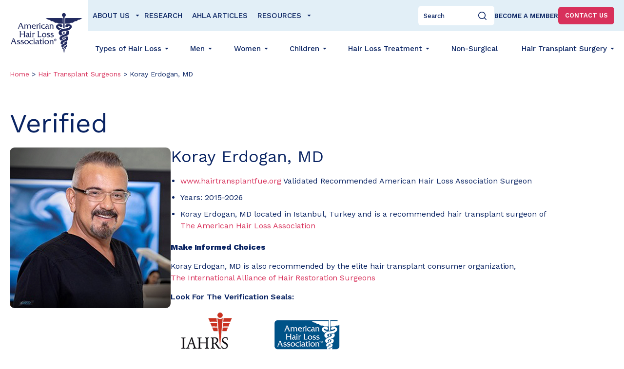

--- FILE ---
content_type: text/html; charset=UTF-8
request_url: https://www.americanhairloss.org/hair-transplant-surgeons/koray-erdogan/
body_size: 14223
content:
<!DOCTYPE html>
<html lang="en-US">
<head>
    <meta charset="UTF-8">
    <link rel="profile" href="http://gmpg.org/xfn/11">
    <link rel="pingback" href="https://www.americanhairloss.org/xmlrpc.php">
    <!--[if IE]>
    <meta http-equiv='X-UA-Compatible' content='IE=edge,chrome=1'><![endif]-->

    <link rel="preconnect" href="https://fonts.googleapis.com">
    <link rel="preconnect" href="https://fonts.gstatic.com" crossorigin>
    <link href="https://fonts.googleapis.com/css2?family=Work+Sans:wght@400;500;600;700;800&display=swap" rel="stylesheet">

    <meta name='robots' content='index, follow, max-image-preview:large, max-snippet:-1, max-video-preview:-1' />
	<style>img:is([sizes="auto" i], [sizes^="auto," i]) { contain-intrinsic-size: 3000px 1500px }</style>
	
	<!-- This site is optimized with the Yoast SEO plugin v26.5 - https://yoast.com/wordpress/plugins/seo/ -->
	<title>Koray Erdogan, MD - American Hair Loss Association</title>
	<link rel="canonical" href="https://www.americanhairloss.org/hair-transplant-surgeons/koray-erdogan/" />
	<meta property="og:locale" content="en_US" />
	<meta property="og:type" content="article" />
	<meta property="og:title" content="Koray Erdogan, MD - American Hair Loss Association" />
	<meta property="og:description" content="www.hairtransplantfue.org Validated Recommended American Hair Loss Association Surgeon Years: 2015-2026 Koray Erdogan, MD located in Istanbul, Turkey and is a recommended hair transplant surgeon of The American Hair Loss Association..." />
	<meta property="og:url" content="https://www.americanhairloss.org/hair-transplant-surgeons/koray-erdogan/" />
	<meta property="og:site_name" content="American Hair Loss Association" />
	<meta property="article:modified_time" content="2025-12-31T19:32:07+00:00" />
	<meta property="og:image" content="https://www.americanhairloss.org/wp-content/uploads/2023/12/Erdogan_Koray.jpg" />
	<meta property="og:image:width" content="330" />
	<meta property="og:image:height" content="330" />
	<meta property="og:image:type" content="image/jpeg" />
	<meta name="twitter:card" content="summary_large_image" />
	<meta name="twitter:label1" content="Est. reading time" />
	<meta name="twitter:data1" content="1 minute" />
	<script type="application/ld+json" class="yoast-schema-graph">{"@context":"https://schema.org","@graph":[{"@type":"WebPage","@id":"https://www.americanhairloss.org/hair-transplant-surgeons/koray-erdogan/","url":"https://www.americanhairloss.org/hair-transplant-surgeons/koray-erdogan/","name":"Koray Erdogan, MD - American Hair Loss Association","isPartOf":{"@id":"https://www.americanhairloss.org/#website"},"primaryImageOfPage":{"@id":"https://www.americanhairloss.org/hair-transplant-surgeons/koray-erdogan/#primaryimage"},"image":{"@id":"https://www.americanhairloss.org/hair-transplant-surgeons/koray-erdogan/#primaryimage"},"thumbnailUrl":"https://www.americanhairloss.org/wp-content/uploads/2023/12/Erdogan_Koray.jpg","datePublished":"2023-12-25T12:36:25+00:00","dateModified":"2025-12-31T19:32:07+00:00","breadcrumb":{"@id":"https://www.americanhairloss.org/hair-transplant-surgeons/koray-erdogan/#breadcrumb"},"inLanguage":"en-US","potentialAction":[{"@type":"ReadAction","target":["https://www.americanhairloss.org/hair-transplant-surgeons/koray-erdogan/"]}]},{"@type":"ImageObject","inLanguage":"en-US","@id":"https://www.americanhairloss.org/hair-transplant-surgeons/koray-erdogan/#primaryimage","url":"https://www.americanhairloss.org/wp-content/uploads/2023/12/Erdogan_Koray.jpg","contentUrl":"https://www.americanhairloss.org/wp-content/uploads/2023/12/Erdogan_Koray.jpg","width":330,"height":330},{"@type":"BreadcrumbList","@id":"https://www.americanhairloss.org/hair-transplant-surgeons/koray-erdogan/#breadcrumb","itemListElement":[{"@type":"ListItem","position":1,"name":"Home","item":"https://www.americanhairloss.org/"},{"@type":"ListItem","position":2,"name":"Hair Transplant Surgeons","item":"https://www.americanhairloss.org/hair-transplant-surgeons/"},{"@type":"ListItem","position":3,"name":"Koray Erdogan, MD"}]},{"@type":"WebSite","@id":"https://www.americanhairloss.org/#website","url":"https://www.americanhairloss.org/","name":"American Hair Loss Association","description":"","potentialAction":[{"@type":"SearchAction","target":{"@type":"EntryPoint","urlTemplate":"https://www.americanhairloss.org/?s={search_term_string}"},"query-input":{"@type":"PropertyValueSpecification","valueRequired":true,"valueName":"search_term_string"}}],"inLanguage":"en-US"}]}</script>
	<!-- / Yoast SEO plugin. -->


<link rel='dns-prefetch' href='//cdn.jsdelivr.net' />
<link rel="alternate" type="application/rss+xml" title="American Hair Loss Association &raquo; Feed" href="https://www.americanhairloss.org/feed/" />
<link rel="alternate" type="application/rss+xml" title="American Hair Loss Association &raquo; Comments Feed" href="https://www.americanhairloss.org/comments/feed/" />
<script type="text/javascript">
/* <![CDATA[ */
window._wpemojiSettings = {"baseUrl":"https:\/\/s.w.org\/images\/core\/emoji\/16.0.1\/72x72\/","ext":".png","svgUrl":"https:\/\/s.w.org\/images\/core\/emoji\/16.0.1\/svg\/","svgExt":".svg","source":{"concatemoji":"https:\/\/www.americanhairloss.org\/wp-includes\/js\/wp-emoji-release.min.js?ver=6.8.3"}};
/*! This file is auto-generated */
!function(s,n){var o,i,e;function c(e){try{var t={supportTests:e,timestamp:(new Date).valueOf()};sessionStorage.setItem(o,JSON.stringify(t))}catch(e){}}function p(e,t,n){e.clearRect(0,0,e.canvas.width,e.canvas.height),e.fillText(t,0,0);var t=new Uint32Array(e.getImageData(0,0,e.canvas.width,e.canvas.height).data),a=(e.clearRect(0,0,e.canvas.width,e.canvas.height),e.fillText(n,0,0),new Uint32Array(e.getImageData(0,0,e.canvas.width,e.canvas.height).data));return t.every(function(e,t){return e===a[t]})}function u(e,t){e.clearRect(0,0,e.canvas.width,e.canvas.height),e.fillText(t,0,0);for(var n=e.getImageData(16,16,1,1),a=0;a<n.data.length;a++)if(0!==n.data[a])return!1;return!0}function f(e,t,n,a){switch(t){case"flag":return n(e,"\ud83c\udff3\ufe0f\u200d\u26a7\ufe0f","\ud83c\udff3\ufe0f\u200b\u26a7\ufe0f")?!1:!n(e,"\ud83c\udde8\ud83c\uddf6","\ud83c\udde8\u200b\ud83c\uddf6")&&!n(e,"\ud83c\udff4\udb40\udc67\udb40\udc62\udb40\udc65\udb40\udc6e\udb40\udc67\udb40\udc7f","\ud83c\udff4\u200b\udb40\udc67\u200b\udb40\udc62\u200b\udb40\udc65\u200b\udb40\udc6e\u200b\udb40\udc67\u200b\udb40\udc7f");case"emoji":return!a(e,"\ud83e\udedf")}return!1}function g(e,t,n,a){var r="undefined"!=typeof WorkerGlobalScope&&self instanceof WorkerGlobalScope?new OffscreenCanvas(300,150):s.createElement("canvas"),o=r.getContext("2d",{willReadFrequently:!0}),i=(o.textBaseline="top",o.font="600 32px Arial",{});return e.forEach(function(e){i[e]=t(o,e,n,a)}),i}function t(e){var t=s.createElement("script");t.src=e,t.defer=!0,s.head.appendChild(t)}"undefined"!=typeof Promise&&(o="wpEmojiSettingsSupports",i=["flag","emoji"],n.supports={everything:!0,everythingExceptFlag:!0},e=new Promise(function(e){s.addEventListener("DOMContentLoaded",e,{once:!0})}),new Promise(function(t){var n=function(){try{var e=JSON.parse(sessionStorage.getItem(o));if("object"==typeof e&&"number"==typeof e.timestamp&&(new Date).valueOf()<e.timestamp+604800&&"object"==typeof e.supportTests)return e.supportTests}catch(e){}return null}();if(!n){if("undefined"!=typeof Worker&&"undefined"!=typeof OffscreenCanvas&&"undefined"!=typeof URL&&URL.createObjectURL&&"undefined"!=typeof Blob)try{var e="postMessage("+g.toString()+"("+[JSON.stringify(i),f.toString(),p.toString(),u.toString()].join(",")+"));",a=new Blob([e],{type:"text/javascript"}),r=new Worker(URL.createObjectURL(a),{name:"wpTestEmojiSupports"});return void(r.onmessage=function(e){c(n=e.data),r.terminate(),t(n)})}catch(e){}c(n=g(i,f,p,u))}t(n)}).then(function(e){for(var t in e)n.supports[t]=e[t],n.supports.everything=n.supports.everything&&n.supports[t],"flag"!==t&&(n.supports.everythingExceptFlag=n.supports.everythingExceptFlag&&n.supports[t]);n.supports.everythingExceptFlag=n.supports.everythingExceptFlag&&!n.supports.flag,n.DOMReady=!1,n.readyCallback=function(){n.DOMReady=!0}}).then(function(){return e}).then(function(){var e;n.supports.everything||(n.readyCallback(),(e=n.source||{}).concatemoji?t(e.concatemoji):e.wpemoji&&e.twemoji&&(t(e.twemoji),t(e.wpemoji)))}))}((window,document),window._wpemojiSettings);
/* ]]> */
</script>
<style id='wp-emoji-styles-inline-css' type='text/css'>

	img.wp-smiley, img.emoji {
		display: inline !important;
		border: none !important;
		box-shadow: none !important;
		height: 1em !important;
		width: 1em !important;
		margin: 0 0.07em !important;
		vertical-align: -0.1em !important;
		background: none !important;
		padding: 0 !important;
	}
</style>
<link rel='stylesheet' id='wp-block-library-css' href='https://www.americanhairloss.org/wp-includes/css/dist/block-library/style.min.css?ver=6.8.3' type='text/css' media='all' />
<style id='classic-theme-styles-inline-css' type='text/css'>
/*! This file is auto-generated */
.wp-block-button__link{color:#fff;background-color:#32373c;border-radius:9999px;box-shadow:none;text-decoration:none;padding:calc(.667em + 2px) calc(1.333em + 2px);font-size:1.125em}.wp-block-file__button{background:#32373c;color:#fff;text-decoration:none}
</style>
<style id='global-styles-inline-css' type='text/css'>
:root{--wp--preset--aspect-ratio--square: 1;--wp--preset--aspect-ratio--4-3: 4/3;--wp--preset--aspect-ratio--3-4: 3/4;--wp--preset--aspect-ratio--3-2: 3/2;--wp--preset--aspect-ratio--2-3: 2/3;--wp--preset--aspect-ratio--16-9: 16/9;--wp--preset--aspect-ratio--9-16: 9/16;--wp--preset--color--black: #000000;--wp--preset--color--cyan-bluish-gray: #abb8c3;--wp--preset--color--white: #ffffff;--wp--preset--color--pale-pink: #f78da7;--wp--preset--color--vivid-red: #cf2e2e;--wp--preset--color--luminous-vivid-orange: #ff6900;--wp--preset--color--luminous-vivid-amber: #fcb900;--wp--preset--color--light-green-cyan: #7bdcb5;--wp--preset--color--vivid-green-cyan: #00d084;--wp--preset--color--pale-cyan-blue: #8ed1fc;--wp--preset--color--vivid-cyan-blue: #0693e3;--wp--preset--color--vivid-purple: #9b51e0;--wp--preset--gradient--vivid-cyan-blue-to-vivid-purple: linear-gradient(135deg,rgba(6,147,227,1) 0%,rgb(155,81,224) 100%);--wp--preset--gradient--light-green-cyan-to-vivid-green-cyan: linear-gradient(135deg,rgb(122,220,180) 0%,rgb(0,208,130) 100%);--wp--preset--gradient--luminous-vivid-amber-to-luminous-vivid-orange: linear-gradient(135deg,rgba(252,185,0,1) 0%,rgba(255,105,0,1) 100%);--wp--preset--gradient--luminous-vivid-orange-to-vivid-red: linear-gradient(135deg,rgba(255,105,0,1) 0%,rgb(207,46,46) 100%);--wp--preset--gradient--very-light-gray-to-cyan-bluish-gray: linear-gradient(135deg,rgb(238,238,238) 0%,rgb(169,184,195) 100%);--wp--preset--gradient--cool-to-warm-spectrum: linear-gradient(135deg,rgb(74,234,220) 0%,rgb(151,120,209) 20%,rgb(207,42,186) 40%,rgb(238,44,130) 60%,rgb(251,105,98) 80%,rgb(254,248,76) 100%);--wp--preset--gradient--blush-light-purple: linear-gradient(135deg,rgb(255,206,236) 0%,rgb(152,150,240) 100%);--wp--preset--gradient--blush-bordeaux: linear-gradient(135deg,rgb(254,205,165) 0%,rgb(254,45,45) 50%,rgb(107,0,62) 100%);--wp--preset--gradient--luminous-dusk: linear-gradient(135deg,rgb(255,203,112) 0%,rgb(199,81,192) 50%,rgb(65,88,208) 100%);--wp--preset--gradient--pale-ocean: linear-gradient(135deg,rgb(255,245,203) 0%,rgb(182,227,212) 50%,rgb(51,167,181) 100%);--wp--preset--gradient--electric-grass: linear-gradient(135deg,rgb(202,248,128) 0%,rgb(113,206,126) 100%);--wp--preset--gradient--midnight: linear-gradient(135deg,rgb(2,3,129) 0%,rgb(40,116,252) 100%);--wp--preset--font-size--small: 13px;--wp--preset--font-size--medium: 20px;--wp--preset--font-size--large: 36px;--wp--preset--font-size--x-large: 42px;--wp--preset--spacing--20: 0.44rem;--wp--preset--spacing--30: 0.67rem;--wp--preset--spacing--40: 1rem;--wp--preset--spacing--50: 1.5rem;--wp--preset--spacing--60: 2.25rem;--wp--preset--spacing--70: 3.38rem;--wp--preset--spacing--80: 5.06rem;--wp--preset--shadow--natural: 6px 6px 9px rgba(0, 0, 0, 0.2);--wp--preset--shadow--deep: 12px 12px 50px rgba(0, 0, 0, 0.4);--wp--preset--shadow--sharp: 6px 6px 0px rgba(0, 0, 0, 0.2);--wp--preset--shadow--outlined: 6px 6px 0px -3px rgba(255, 255, 255, 1), 6px 6px rgba(0, 0, 0, 1);--wp--preset--shadow--crisp: 6px 6px 0px rgba(0, 0, 0, 1);}:where(.is-layout-flex){gap: 0.5em;}:where(.is-layout-grid){gap: 0.5em;}body .is-layout-flex{display: flex;}.is-layout-flex{flex-wrap: wrap;align-items: center;}.is-layout-flex > :is(*, div){margin: 0;}body .is-layout-grid{display: grid;}.is-layout-grid > :is(*, div){margin: 0;}:where(.wp-block-columns.is-layout-flex){gap: 2em;}:where(.wp-block-columns.is-layout-grid){gap: 2em;}:where(.wp-block-post-template.is-layout-flex){gap: 1.25em;}:where(.wp-block-post-template.is-layout-grid){gap: 1.25em;}.has-black-color{color: var(--wp--preset--color--black) !important;}.has-cyan-bluish-gray-color{color: var(--wp--preset--color--cyan-bluish-gray) !important;}.has-white-color{color: var(--wp--preset--color--white) !important;}.has-pale-pink-color{color: var(--wp--preset--color--pale-pink) !important;}.has-vivid-red-color{color: var(--wp--preset--color--vivid-red) !important;}.has-luminous-vivid-orange-color{color: var(--wp--preset--color--luminous-vivid-orange) !important;}.has-luminous-vivid-amber-color{color: var(--wp--preset--color--luminous-vivid-amber) !important;}.has-light-green-cyan-color{color: var(--wp--preset--color--light-green-cyan) !important;}.has-vivid-green-cyan-color{color: var(--wp--preset--color--vivid-green-cyan) !important;}.has-pale-cyan-blue-color{color: var(--wp--preset--color--pale-cyan-blue) !important;}.has-vivid-cyan-blue-color{color: var(--wp--preset--color--vivid-cyan-blue) !important;}.has-vivid-purple-color{color: var(--wp--preset--color--vivid-purple) !important;}.has-black-background-color{background-color: var(--wp--preset--color--black) !important;}.has-cyan-bluish-gray-background-color{background-color: var(--wp--preset--color--cyan-bluish-gray) !important;}.has-white-background-color{background-color: var(--wp--preset--color--white) !important;}.has-pale-pink-background-color{background-color: var(--wp--preset--color--pale-pink) !important;}.has-vivid-red-background-color{background-color: var(--wp--preset--color--vivid-red) !important;}.has-luminous-vivid-orange-background-color{background-color: var(--wp--preset--color--luminous-vivid-orange) !important;}.has-luminous-vivid-amber-background-color{background-color: var(--wp--preset--color--luminous-vivid-amber) !important;}.has-light-green-cyan-background-color{background-color: var(--wp--preset--color--light-green-cyan) !important;}.has-vivid-green-cyan-background-color{background-color: var(--wp--preset--color--vivid-green-cyan) !important;}.has-pale-cyan-blue-background-color{background-color: var(--wp--preset--color--pale-cyan-blue) !important;}.has-vivid-cyan-blue-background-color{background-color: var(--wp--preset--color--vivid-cyan-blue) !important;}.has-vivid-purple-background-color{background-color: var(--wp--preset--color--vivid-purple) !important;}.has-black-border-color{border-color: var(--wp--preset--color--black) !important;}.has-cyan-bluish-gray-border-color{border-color: var(--wp--preset--color--cyan-bluish-gray) !important;}.has-white-border-color{border-color: var(--wp--preset--color--white) !important;}.has-pale-pink-border-color{border-color: var(--wp--preset--color--pale-pink) !important;}.has-vivid-red-border-color{border-color: var(--wp--preset--color--vivid-red) !important;}.has-luminous-vivid-orange-border-color{border-color: var(--wp--preset--color--luminous-vivid-orange) !important;}.has-luminous-vivid-amber-border-color{border-color: var(--wp--preset--color--luminous-vivid-amber) !important;}.has-light-green-cyan-border-color{border-color: var(--wp--preset--color--light-green-cyan) !important;}.has-vivid-green-cyan-border-color{border-color: var(--wp--preset--color--vivid-green-cyan) !important;}.has-pale-cyan-blue-border-color{border-color: var(--wp--preset--color--pale-cyan-blue) !important;}.has-vivid-cyan-blue-border-color{border-color: var(--wp--preset--color--vivid-cyan-blue) !important;}.has-vivid-purple-border-color{border-color: var(--wp--preset--color--vivid-purple) !important;}.has-vivid-cyan-blue-to-vivid-purple-gradient-background{background: var(--wp--preset--gradient--vivid-cyan-blue-to-vivid-purple) !important;}.has-light-green-cyan-to-vivid-green-cyan-gradient-background{background: var(--wp--preset--gradient--light-green-cyan-to-vivid-green-cyan) !important;}.has-luminous-vivid-amber-to-luminous-vivid-orange-gradient-background{background: var(--wp--preset--gradient--luminous-vivid-amber-to-luminous-vivid-orange) !important;}.has-luminous-vivid-orange-to-vivid-red-gradient-background{background: var(--wp--preset--gradient--luminous-vivid-orange-to-vivid-red) !important;}.has-very-light-gray-to-cyan-bluish-gray-gradient-background{background: var(--wp--preset--gradient--very-light-gray-to-cyan-bluish-gray) !important;}.has-cool-to-warm-spectrum-gradient-background{background: var(--wp--preset--gradient--cool-to-warm-spectrum) !important;}.has-blush-light-purple-gradient-background{background: var(--wp--preset--gradient--blush-light-purple) !important;}.has-blush-bordeaux-gradient-background{background: var(--wp--preset--gradient--blush-bordeaux) !important;}.has-luminous-dusk-gradient-background{background: var(--wp--preset--gradient--luminous-dusk) !important;}.has-pale-ocean-gradient-background{background: var(--wp--preset--gradient--pale-ocean) !important;}.has-electric-grass-gradient-background{background: var(--wp--preset--gradient--electric-grass) !important;}.has-midnight-gradient-background{background: var(--wp--preset--gradient--midnight) !important;}.has-small-font-size{font-size: var(--wp--preset--font-size--small) !important;}.has-medium-font-size{font-size: var(--wp--preset--font-size--medium) !important;}.has-large-font-size{font-size: var(--wp--preset--font-size--large) !important;}.has-x-large-font-size{font-size: var(--wp--preset--font-size--x-large) !important;}
:where(.wp-block-post-template.is-layout-flex){gap: 1.25em;}:where(.wp-block-post-template.is-layout-grid){gap: 1.25em;}
:where(.wp-block-columns.is-layout-flex){gap: 2em;}:where(.wp-block-columns.is-layout-grid){gap: 2em;}
:root :where(.wp-block-pullquote){font-size: 1.5em;line-height: 1.6;}
</style>
<link rel='stylesheet' id='chrs-normalize-css' href='https://www.americanhairloss.org/wp-content/themes/ahla/css/normalize.css?ver=6.8.3' type='text/css' media='all' />
<link rel='stylesheet' id='chrs-base-css' href='https://www.americanhairloss.org/wp-content/themes/ahla/css/base.css?ver=816' type='text/css' media='all' />
<link rel='stylesheet' id='chrs-skeleton-css' href='https://www.americanhairloss.org/wp-content/themes/ahla/css/skeleton.css?ver=943' type='text/css' media='all' />
<link rel='stylesheet' id='chrs-style-css' href='https://www.americanhairloss.org/wp-content/themes/ahla/style.css?ver=287' type='text/css' media='all' />
<link rel='stylesheet' id='chrs-layout-css' href='https://www.americanhairloss.org/wp-content/themes/ahla/css/layout.css?ver=354' type='text/css' media='all' />
<link rel='stylesheet' id='chrs-aos-css' href='https://www.americanhairloss.org/wp-content/themes/ahla/css/aos.css?ver=549' type='text/css' media='all' />
<link rel='stylesheet' id='chrs-slick-css' href='//cdn.jsdelivr.net/npm/slick-carousel@1.8.1/slick/slick.css?ver=1.0.0' type='text/css' media='all' />
<script type="text/javascript" src="https://www.americanhairloss.org/wp-includes/js/jquery/jquery.min.js?ver=3.7.1" id="jquery-core-js"></script>
<script type="text/javascript" src="https://www.americanhairloss.org/wp-includes/js/jquery/jquery-migrate.min.js?ver=3.4.1" id="jquery-migrate-js"></script>
<link rel="https://api.w.org/" href="https://www.americanhairloss.org/wp-json/" /><link rel='shortlink' href='https://www.americanhairloss.org/?p=939' />
<link rel="alternate" title="oEmbed (JSON)" type="application/json+oembed" href="https://www.americanhairloss.org/wp-json/oembed/1.0/embed?url=https%3A%2F%2Fwww.americanhairloss.org%2Fhair-transplant-surgeons%2Fkoray-erdogan%2F" />
<link rel="alternate" title="oEmbed (XML)" type="text/xml+oembed" href="https://www.americanhairloss.org/wp-json/oembed/1.0/embed?url=https%3A%2F%2Fwww.americanhairloss.org%2Fhair-transplant-surgeons%2Fkoray-erdogan%2F&#038;format=xml" />

    <!-- Mobile Specific Metas
    ================================================== -->
    <meta name="viewport" content="width=device-width, initial-scale=1, maximum-scale=5"/>

    <!--[if lt IE 9]>
        <script src="https://www.americanhairloss.org/wp-content/themes/ahla/js/html5.js"></script>
    <![endif]-->

    <!-- Favicons
    ================================================== -->
    <link rel="shortcut icon" href="https://www.americanhairloss.org/wp-content/themes/ahla/images/favicon.png">

    <script type="text/javascript">
        jQuery(window).scroll(function () {
            if (jQuery(this).scrollTop() > 50) {
                jQuery('.site-header').addClass("sticky"), 1500;
            } else {
                jQuery('.site-header').removeClass("sticky"), 1500;
            }
        });
    </script>

</head>

<body class="wp-singular surgeon-template-default single single-surgeon postid-939 wp-theme-ahla">



<ul class="skip-links">
    <li><a href="#main-content" class="screen-reader-only">Skip to content</a></li>
    <li><a href="#footer" class="screen-reader-only">Skip to footer</a></li>
</ul>
<div class="mobile-nav">
    <div class="mobile-nav-inner">
        <div class="container mobile-menu-top__outer ocean">
            <div class="header__search-form">
                	<div class="searchform-wrap">
        <form method="get" id="searchform" action="https://www.americanhairloss.org/">
            <input type="text" name="s" id="s" placeholder="Search" />
            <input type="submit" class="btn-search" name="submit" id="searchsubmit" value="Search" />
        </form>
    </div>
            </div>

            <div class="header__top-menu">
                <nav class="topNav-wrap header-nav-mbl" role="navigation"
                     aria-label="Top Menu" itemscope
                     itemtype="https://schema.org/SiteNavigationElement">
                    <ul id="menu-top-menu" class="mobileNav"><li id="menu-item-1319" class="menu-item menu-item-type-post_type menu-item-object-page menu-item-has-children menu-item-1319"><a href="https://www.americanhairloss.org/about-us/">About Us</a>
<ul class="sub-menu">
	<li id="menu-item-1322" class="menu-item menu-item-type-post_type menu-item-object-page menu-item-1322"><a href="https://www.americanhairloss.org/about-us/">About Us</a></li>
	<li id="menu-item-1320" class="menu-item menu-item-type-post_type menu-item-object-page menu-item-1320"><a href="https://www.americanhairloss.org/about-us/ahla-membership/">AHLA Membership</a></li>
	<li id="menu-item-1321" class="menu-item menu-item-type-post_type menu-item-object-page menu-item-1321"><a href="https://www.americanhairloss.org/about-us/mission/">Mission</a></li>
</ul>
</li>
<li id="menu-item-606" class="menu-item menu-item-type-post_type menu-item-object-page menu-item-606"><a href="https://www.americanhairloss.org/research/">Research</a></li>
<li id="menu-item-598" class="menu-item menu-item-type-post_type menu-item-object-page current_page_parent menu-item-598"><a href="https://www.americanhairloss.org/blog/">AHLA Articles</a></li>
<li id="menu-item-599" class="menu-item menu-item-type-post_type menu-item-object-page menu-item-has-children menu-item-599"><a href="https://www.americanhairloss.org/resources/">Resources</a>
<ul class="sub-menu">
	<li id="menu-item-605" class="menu-item menu-item-type-post_type menu-item-object-page menu-item-605"><a href="https://www.americanhairloss.org/resources/">Resources</a></li>
	<li id="menu-item-602" class="menu-item menu-item-type-post_type menu-item-object-page menu-item-602"><a href="https://www.americanhairloss.org/resources/publications/">Publications</a></li>
	<li id="menu-item-601" class="menu-item menu-item-type-post_type menu-item-object-page menu-item-601"><a href="https://www.americanhairloss.org/resources/hair-loss-organizations/">Hair Loss Organizations</a></li>
	<li id="menu-item-603" class="menu-item menu-item-type-post_type menu-item-object-page menu-item-603"><a href="https://www.americanhairloss.org/resources/trusted-brands/">Trusted Brands</a></li>
	<li id="menu-item-604" class="menu-item menu-item-type-post_type menu-item-object-page menu-item-604"><a href="https://www.americanhairloss.org/resources/trusted-content-creator/">Trusted Content Creators</a></li>
	<li id="menu-item-600" class="menu-item menu-item-type-post_type menu-item-object-page menu-item-600"><a href="https://www.americanhairloss.org/resources/hair-loss-glossary/">Hair Loss Glossary</a></li>
</ul>
</li>
</ul>                </nav>
            </div>

                            <div class="header-link-outer">
                    <a href="https://www.americanhairloss.org/about-us/ahla-membership/apply-now/"
                       target="_self"
                       class="header__custom-link item-for-mobile"
                    >
                        Become a Member                    </a>
                </div>
                    </div>

        <div class="container mobile-menu-bottom__outer">
            <nav class="mobileNav-wrap" role="navigation" aria-label="Mobile Menu" itemscope
                 itemtype="https://schema.org/SiteNavigationElement">
                <ul id="menu-menu-in-header" class="mobileNav"><li id="menu-item-47" class="menu-item menu-item-type-post_type menu-item-object-page menu-item-has-children menu-item-47"><a href="https://www.americanhairloss.org/types-of-hair-loss/">Types of Hair Loss</a>
<ul class="sub-menu">
	<li id="menu-item-759" class="menu-item menu-item-type-post_type menu-item-object-page menu-item-759"><a href="https://www.americanhairloss.org/types-of-hair-loss/">Types of Hair Loss</a></li>
	<li id="menu-item-760" class="menu-item menu-item-type-post_type menu-item-object-page menu-item-760"><a href="https://www.americanhairloss.org/types-of-hair-loss/hair-science/">Hair Science</a></li>
</ul>
</li>
<li id="menu-item-45" class="menu-item menu-item-type-post_type menu-item-object-page menu-item-has-children menu-item-45"><a href="https://www.americanhairloss.org/mens-hair-loss/">Men</a>
<ul class="sub-menu">
	<li id="menu-item-209" class="menu-item menu-item-type-post_type menu-item-object-page menu-item-209"><a href="https://www.americanhairloss.org/mens-hair-loss/">Men’s Hair Loss</a></li>
	<li id="menu-item-210" class="menu-item menu-item-type-post_type menu-item-object-page menu-item-210"><a href="https://www.americanhairloss.org/mens-hair-loss/causes/">Causes</a></li>
	<li id="menu-item-229" class="menu-item menu-item-type-post_type menu-item-object-page menu-item-229"><a href="https://www.americanhairloss.org/hair-loss-treatment/">Hair Loss Treatment</a></li>
</ul>
</li>
<li id="menu-item-48" class="menu-item menu-item-type-post_type menu-item-object-page menu-item-has-children menu-item-48"><a href="https://www.americanhairloss.org/womens-hair-loss/">Women</a>
<ul class="sub-menu">
	<li id="menu-item-276" class="menu-item menu-item-type-post_type menu-item-object-page menu-item-276"><a href="https://www.americanhairloss.org/womens-hair-loss/">Women’s Hair Loss</a></li>
	<li id="menu-item-277" class="menu-item menu-item-type-post_type menu-item-object-page menu-item-277"><a href="https://www.americanhairloss.org/womens-hair-loss/causes/">Causes</a></li>
	<li id="menu-item-1208" class="menu-item menu-item-type-post_type menu-item-object-page menu-item-1208"><a href="https://www.americanhairloss.org/hair-loss-treatment/">Hair Loss Treatment</a></li>
	<li id="menu-item-301" class="menu-item menu-item-type-post_type menu-item-object-page menu-item-301"><a href="https://www.americanhairloss.org/womens-hair-loss/oral-hormonal-contraceptives/">Oral/Hormonal Contraceptives</a></li>
	<li id="menu-item-300" class="menu-item menu-item-type-post_type menu-item-object-page menu-item-300"><a href="https://www.americanhairloss.org/womens-hair-loss/diagnosis/">Diagnosis</a></li>
</ul>
</li>
<li id="menu-item-42" class="menu-item menu-item-type-post_type menu-item-object-page menu-item-has-children menu-item-42"><a href="https://www.americanhairloss.org/childrens-hair-loss/">Children</a>
<ul class="sub-menu">
	<li id="menu-item-313" class="menu-item menu-item-type-post_type menu-item-object-page menu-item-313"><a href="https://www.americanhairloss.org/childrens-hair-loss/">Children’s Hair Loss</a></li>
	<li id="menu-item-314" class="menu-item menu-item-type-post_type menu-item-object-page menu-item-314"><a href="https://www.americanhairloss.org/childrens-hair-loss/causes-of-hairloss/">Causes of Hairloss</a></li>
</ul>
</li>
<li id="menu-item-880" class="menu-item menu-item-type-post_type menu-item-object-page menu-item-has-children menu-item-880"><a href="https://www.americanhairloss.org/hair-loss-treatment/">Hair Loss Treatment</a>
<ul class="sub-menu">
	<li id="menu-item-1202" class="menu-item menu-item-type-post_type menu-item-object-page menu-item-1202"><a href="https://www.americanhairloss.org/hair-loss-treatment/drug-therapy/">Drug Therapy</a></li>
	<li id="menu-item-1206" class="menu-item menu-item-type-post_type menu-item-object-page menu-item-1206"><a href="https://www.americanhairloss.org/hair-loss-treatment/non-invasive-treatment/">Non Invasive Treatment</a></li>
	<li id="menu-item-1205" class="menu-item menu-item-type-post_type menu-item-object-page menu-item-1205"><a href="https://www.americanhairloss.org/hair-loss-treatment/regenerative-medicine/">Regenerative Medicine</a></li>
	<li id="menu-item-1204" class="menu-item menu-item-type-post_type menu-item-object-page menu-item-1204"><a href="https://www.americanhairloss.org/hair-loss-treatment/nutraceuticals/">Nutraceuticals</a></li>
	<li id="menu-item-1203" class="menu-item menu-item-type-post_type menu-item-object-page menu-item-1203"><a href="https://www.americanhairloss.org/hair-loss-treatment/cosmeceuticals/">Cosmeceuticals</a></li>
</ul>
</li>
<li id="menu-item-46" class="menu-item menu-item-type-post_type menu-item-object-page menu-item-46"><a href="https://www.americanhairloss.org/non-surgical-hair-replacement/">Non-Surgical</a></li>
<li id="menu-item-44" class="menu-item menu-item-type-post_type menu-item-object-page menu-item-has-children menu-item-44"><a href="https://www.americanhairloss.org/hair-transplant-surgery/">Hair Transplant Surgery</a>
<ul class="sub-menu">
	<li id="menu-item-761" class="menu-item menu-item-type-post_type menu-item-object-page menu-item-761"><a href="https://www.americanhairloss.org/hair-transplant-surgery/">Hair Transplant Surgery</a></li>
	<li id="menu-item-763" class="menu-item menu-item-type-post_type menu-item-object-page menu-item-763"><a href="https://www.americanhairloss.org/hair-transplant-surgery/finding-a-surgeon/">Finding A Surgeon</a></li>
	<li id="menu-item-855" class="menu-item menu-item-type-custom menu-item-object-custom menu-item-855"><a href="https://www.americanhairloss.org/hair-transplant-surgeons/">Surgeon Directory</a></li>
</ul>
</li>
</ul>            </nav>
        </div>
    </div>
</div>

<header class="site-header" itemscope itemtype="https://schema.org/WPHeader">
    <div class="container">
        <div class="row">
            <div class="header-inner">
                <div class="header__logo-outer">
                    <a href="https://www.americanhairloss.org/" rel="home" class="header-logo logo" itemprop="headline">
                        <svg id="Layer_1" class="ahla-logo" xmlns="http://www.w3.org/2000/svg" viewBox="0 0 669.98 367.2">
    <defs>
        <style>.cls-1{fill:#222b60;stroke-width:0px;}</style>
    </defs>
    <path class="cls-1"
          d="m89.84,125.39l-4.18,11.33c-1.69,4.5-2.25,6.83,1.61,8.28v.24h-14.79v-.24c4.66-2.33,6.03-6.83,7.8-11.41l13.42-33.52c1.13-2.89,2.65-6.27-1.21-7.47v-.24h12.7l16.72,41.23c1.85,4.58,3.3,9.08,7.88,11.41v.24h-16.48v-.24c3.94-1.77,3.29-2.65,1.13-8.28l-4.34-11.33h-20.25Zm10.05-26.2l-7.96,20.26h15.83l-7.88-20.26Z"/>
    <path class="cls-1"
          d="m137.02,108.26c1.77,0,3.7-.08,4.98-1.04h.24v6.35c2.81-4.34,5.95-6.35,11.33-6.35,5.71,0,9.56,2.25,12.54,6.99,3.13-4.34,6.91-6.99,12.86-6.99,11.41,0,14.39,6.51,14.39,16.72v12.38c0,3.46-.48,7.4,3.54,8.68v.24h-13.91v-.24c3.54-2.01,3.05-4.98,3.05-8.68v-10.37c0-8.2-2.57-13.42-9-13.42-7.23,0-9.24,4.58-9.24,12.14v11.66c0,3.7-.48,6.67,3.05,8.68v.24h-13.42v-.24c3.54-2.01,3.05-4.98,3.05-8.68v-11.09c0-8.44-4.18-12.7-9.16-12.7-6.11,0-9.08,3.78-9.08,11.49v12.3c0,3.7-.48,6.59,2.97,8.68v.24h-13.34v-.24c3.54-2.01,3.05-4.98,3.05-8.68v-19.21c0-3.7.48-6.59-3.05-8.6v-.24h5.14Z"/>
    <path class="cls-1"
          d="m209.76,125.47c.16,9.81,6.99,15.51,16.08,15.51,4.82,0,9.48-1.37,13.18-4.26h.24l-4.02,7.56c-3.46,1.45-7.31,2.01-11.09,2.01-13.66,0-23.07-8.6-23.07-19.77s8.12-19.29,20.09-19.29c10.93,0,18.41,7.88,18.09,18.25h-29.5Zm21.06-4.66c-.88-5.63-4.58-8.28-10.37-8.28-5.39,0-9.4,3.22-10.37,8.28h20.74Z"/>
    <path class="cls-1"
          d="m249.07,108.26c1.85,0,3.78-.08,4.9-1.04h.24v6.11c1.77-3.62,5.47-6.11,9.49-6.11l2.89.24v7.4c-.88-.97-2.33-1.29-3.7-1.29-6.11,0-8.68,3.22-8.68,11.49v11.25c0,3.7-.48,6.67,3.05,8.68v.24h-13.42v-.24c3.54-2.01,3.05-4.98,3.05-8.68v-19.21c0-3.7.48-6.59-2.97-8.6v-.24h5.14Z"/>
    <path class="cls-1"
          d="m274.15,108.26c1.85,0,3.86-.08,5.23-1.29h.24v29.34c0,3.7-.48,6.67,3.05,8.68v.24h-13.42v-.24c3.54-2.01,3.05-4.98,3.05-8.68v-19.21c0-3.7.48-6.59-3.05-8.6v-.24h4.9Zm1.53-4.82c-2.97,0-5.22-2.33-5.22-5.31,0-2.81,2.57-4.74,5.22-4.74s4.82,2.33,4.82,4.98-2.09,5.06-4.82,5.06Z"/>
    <path class="cls-1"
          d="m319.24,116.46h-.24c-2.33-2.65-6.19-3.94-9.81-3.94-7.8,0-13.42,5.47-13.42,13.1,0,9.24,7.8,15.35,16.72,15.35,4.1,0,8.6-1.61,11.74-3.94h.24l-4.18,7.64c-3.37,1.29-7.07,1.61-10.61,1.61-12.38,0-22.02-8.12-22.02-18.57,0-13.83,10.77-20.5,22.91-20.5,2.89,0,5.87.32,8.68.96v8.28Z"/>
    <path class="cls-1"
          d="m358.7,146.28c-5.3-.32-10.61-1.93-10.61-8.36v-12.7c-2.33,1.21-5.06,1.85-7.72,2.49-3.86.88-8.2,1.77-8.2,6.67s4.5,6.59,8.76,6.59c1.93,0,3.86-.56,5.79-1.13l-4.74,6.03c-1.37.24-2.81.4-4.18.4-8.12,0-13.74-5.14-13.74-11.82,0-14.95,24.03-8.04,24.03-16.8,0-3.86-4.74-5.14-7.72-5.14-4.1,0-7.32,1.53-10.93,3.22l5.39-8.04,5.22-.48c8.68,0,15.27,2.49,15.35,12.22v12.06c0,6.35.16,8.76,6.83,9.48l-3.54,5.3Z"/>
    <path class="cls-1"
          d="m368.43,108.26c1.77,0,3.7-.08,5.39-1.04h.24v6.19c2.81-3.86,6.11-6.19,11.33-6.19,4.5,0,9.65,1.77,12.22,5.55,2.25,3.22,2.01,8.2,2.01,11.98v11.66c0,3.7-.48,6.59,3.05,8.6v.24h-13.42v-.24c3.54-2.01,3.05-4.98,3.05-8.6v-10.85c0-8.6-2.41-13.02-9.72-13.02s-8.52,4.9-8.52,9.65v14.23c0,3.7-.48,6.59,3.05,8.6v.24h-13.42v-.24c3.54-2.01,3.05-4.98,3.05-8.68v-19.13c0-3.7.48-6.67-3.05-8.68v-.24h4.74Z"/>
    <path class="cls-1"
          d="m100.93,196.6v14.55c0,3.62-.48,9.49,3.54,11.01v.24h-15.27v-.24c4.02-1.53,3.54-7.4,3.54-11.01v-30.38c0-3.62.56-9.48-3.54-11.01v-.24h15.27v.24c-4.02,1.53-3.54,7.39-3.54,11.09v9.97h29.02v-9.97c0-3.7.56-9.56-3.54-11.09v-.24h15.35v.24c-4.1,1.53-3.62,7.39-3.62,11.01v30.38c0,3.62-.48,9.49,3.62,11.01v.24h-15.35v-.24c4.1-1.53,3.54-7.4,3.54-11.01v-14.55h-29.02Z"/>
    <path class="cls-1"
          d="m180.26,223.45c-5.3-.32-10.61-1.93-10.61-8.36v-12.7c-2.33,1.21-5.06,1.85-7.72,2.49-3.86.88-8.2,1.77-8.2,6.67s4.5,6.59,8.76,6.59c1.93,0,3.86-.56,5.79-1.13l-4.74,6.03c-1.37.24-2.81.4-4.18.4-8.12,0-13.74-5.14-13.74-11.82,0-14.95,24.03-8.04,24.03-16.8,0-3.86-4.74-5.14-7.72-5.14-4.1,0-7.31,1.53-10.93,3.22l5.39-8.04,5.22-.48c8.68,0,15.27,2.49,15.35,12.22v12.06c0,6.35.16,8.76,6.83,9.49l-3.54,5.3Z"/>
    <path class="cls-1"
          d="m190.55,185.43c1.85,0,3.86-.08,5.22-1.29h.24v29.34c0,3.7-.48,6.67,3.05,8.68v.24h-13.42v-.24c3.54-2.01,3.05-4.98,3.05-8.68v-19.21c0-3.7.48-6.59-3.05-8.6v-.24h4.9Zm1.53-4.82c-2.97,0-5.23-2.33-5.23-5.3,0-2.81,2.57-4.74,5.23-4.74s4.82,2.33,4.82,4.98-2.09,5.06-4.82,5.06Z"/>
    <path class="cls-1"
          d="m210.49,185.43c1.85,0,3.78-.08,4.9-1.04h.24v6.11c1.77-3.62,5.47-6.11,9.48-6.11l2.89.24v7.4c-.88-.97-2.33-1.29-3.7-1.29-6.11,0-8.68,3.22-8.68,11.5v11.25c0,3.7-.48,6.67,3.05,8.68v.24h-13.42v-.24c3.54-2.01,3.05-4.98,3.05-8.68v-19.21c0-3.7.48-6.59-2.97-8.6v-.24h5.14Z"/>
    <path class="cls-1"
          d="m276.72,216.62c5.46.32,10.21-1.53,14.23-4.9h.24l-4.18,10.69h-33.04v-.24c4.1-1.45,3.62-7.4,3.62-11.01v-30.3c0-3.7.48-9.56-3.62-11.09v-.24h15.35v.24c-4.1,1.53-3.54,7.47-3.54,11.09v35.05l10.93.72Z"/>
    <path class="cls-1"
          d="m294.16,204.24c0-12.06,9.72-19.85,21.3-19.85,5.15,0,9.57,1.37,13.42,4.74,4.1,3.62,6.59,8.92,6.59,14.39,0,11.57-9.64,19.93-20.98,19.93s-20.33-7.8-20.33-19.21Zm33.2.97c0-7.8-4.18-15.51-12.78-15.51-7.47,0-12.3,5.87-12.3,13.1s4.42,15.35,12.62,15.35c7.39,0,12.46-5.71,12.46-12.94Z"/>
    <path class="cls-1"
          d="m365.05,192.26c-2.97-1.61-6.35-2.57-9.89-2.57-2.65,0-7.48.64-7.48,3.86,0,7.15,21.78,4.58,21.78,17.36,0,7.48-7.64,12.54-18.01,12.54-3.62,0-7.07-.56-10.45-1.93l-2.81-7.87c4.66,2.97,9.56,4.5,15.11,4.5,3.3,0,8.84-1.13,8.84-5.22,0-8.12-21.78-5.55-21.78-17.76,0-8.52,8.84-10.77,15.75-10.77,2.97,0,6.03.24,8.92,1.04v6.83Z"/>
    <path class="cls-1"
          d="m398.81,192.26c-2.97-1.61-6.35-2.57-9.89-2.57-2.65,0-7.48.64-7.48,3.86,0,7.15,21.78,4.58,21.78,17.36,0,7.48-7.64,12.54-18,12.54-3.62,0-7.07-.56-10.45-1.93l-2.81-7.87c4.66,2.97,9.56,4.5,15.11,4.5,3.3,0,8.84-1.13,8.84-5.22,0-8.12-21.78-5.55-21.78-17.76,0-8.52,8.84-10.77,15.75-10.77,2.98,0,6.03.24,8.92,1.04v6.83Z"/>
    <path class="cls-1"
          d="m23.93,266.85l-4.18,11.33c-1.69,4.5-2.25,6.83,1.61,8.28v.24H6.57v-.24c4.66-2.33,6.03-6.83,7.8-11.41l13.42-33.52c1.13-2.9,2.65-6.27-1.21-7.48v-.24h12.7l16.72,41.23c1.85,4.58,3.29,9.08,7.88,11.41v.24h-16.48v-.24c3.94-1.77,3.3-2.65,1.13-8.28l-4.34-11.33h-20.26Zm10.05-26.2l-7.96,20.25h15.83l-7.88-20.25Z"/>
    <path class="cls-1"
          d="m91.77,256.56c-2.97-1.61-6.35-2.57-9.89-2.57-2.65,0-7.48.65-7.48,3.86,0,7.15,21.78,4.58,21.78,17.36,0,7.47-7.64,12.54-18,12.54-3.62,0-7.07-.56-10.45-1.93l-2.81-7.88c4.66,2.97,9.56,4.5,15.11,4.5,3.29,0,8.84-1.12,8.84-5.22,0-8.12-21.78-5.55-21.78-17.76,0-8.52,8.84-10.77,15.75-10.77,2.97,0,6.03.24,8.92,1.05v6.83Z"/>
    <path class="cls-1"
          d="m125.53,256.56c-2.97-1.61-6.35-2.57-9.89-2.57-2.65,0-7.47.65-7.47,3.86,0,7.15,21.78,4.58,21.78,17.36,0,7.47-7.64,12.54-18,12.54-3.62,0-7.07-.56-10.45-1.93l-2.81-7.88c4.66,2.97,9.56,4.5,15.11,4.5,3.3,0,8.84-1.12,8.84-5.22,0-8.12-21.78-5.55-21.78-17.76,0-8.52,8.84-10.77,15.75-10.77,2.97,0,6.03.24,8.92,1.05v6.83Z"/>
    <path class="cls-1"
          d="m133.41,268.54c0-12.06,9.73-19.85,21.3-19.85,5.14,0,9.56,1.37,13.42,4.74,4.1,3.62,6.59,8.92,6.59,14.39,0,11.57-9.65,19.93-20.98,19.93s-20.34-7.79-20.34-19.21Zm33.2.97c0-7.8-4.18-15.51-12.78-15.51-7.48,0-12.3,5.87-12.3,13.1s4.42,15.35,12.62,15.35c7.4,0,12.46-5.71,12.46-12.94Z"/>
    <path class="cls-1"
          d="m209.93,257.93h-.24c-2.33-2.65-6.19-3.94-9.81-3.94-7.8,0-13.42,5.47-13.42,13.1,0,9.24,7.8,15.35,16.72,15.35,4.1,0,8.6-1.61,11.73-3.94h.24l-4.18,7.64c-3.38,1.29-7.07,1.61-10.61,1.61-12.38,0-22.02-8.12-22.02-18.57,0-13.82,10.77-20.5,22.91-20.5,2.89,0,5.87.32,8.68.97v8.28Z"/>
    <path class="cls-1"
          d="m221.1,249.73c1.85,0,3.86-.08,5.22-1.29h.24v29.34c0,3.7-.48,6.67,3.05,8.68v.24h-13.42v-.24c3.54-2.01,3.05-4.98,3.05-8.68v-19.21c0-3.7.48-6.59-3.05-8.6v-.24h4.9Zm1.53-4.82c-2.97,0-5.23-2.33-5.23-5.3,0-2.81,2.57-4.74,5.23-4.74s4.82,2.33,4.82,4.98-2.09,5.06-4.82,5.06Z"/>
    <path class="cls-1"
          d="m268.68,287.75c-5.3-.32-10.61-1.93-10.61-8.36v-12.7c-2.33,1.2-5.06,1.85-7.72,2.49-3.86.88-8.2,1.77-8.2,6.67s4.5,6.59,8.76,6.59c1.93,0,3.86-.56,5.79-1.12l-4.74,6.03c-1.37.24-2.81.4-4.18.4-8.12,0-13.75-5.14-13.75-11.81,0-14.95,24.03-8.04,24.03-16.8,0-3.86-4.74-5.15-7.72-5.15-4.1,0-7.31,1.53-10.93,3.22l5.39-8.04,5.23-.48c8.68,0,15.27,2.49,15.35,12.22v12.06c0,6.35.16,8.76,6.83,9.48l-3.54,5.3Z"/>
    <path class="cls-1"
          d="m285.56,271.11c0,3.05-.96,11.33,7.64,11.33,1.13,0,2.17-.4,3.22-.8l-4.26,5.71c-.8.24-1.69.4-2.57.4-12.46,0-11.33-12.86-11.33-15.99v-16.72h-5.46v-2.89c7.56-1.29,9.56-6.91,9.56-14.39h3.21v11.98h7.56c1.04,0,2.25,0,3.05-.48h.24v7.31h-.24c-1.29-1.69-3.7-1.53-5.79-1.53h-4.82v16.08Z"/>
    <path class="cls-1"
          d="m304.69,249.73c1.85,0,3.86-.08,5.22-1.29h.24v29.34c0,3.7-.48,6.67,3.06,8.68v.24h-13.42v-.24c3.54-2.01,3.05-4.98,3.05-8.68v-19.21c0-3.7.48-6.59-3.05-8.6v-.24h4.9Zm1.53-4.82c-2.98,0-5.23-2.33-5.23-5.3,0-2.81,2.57-4.74,5.23-4.74s4.82,2.33,4.82,4.98-2.09,5.06-4.82,5.06Z"/>
    <path class="cls-1"
          d="m318.27,268.54c0-12.06,9.72-19.85,21.3-19.85,5.14,0,9.57,1.37,13.42,4.74,4.1,3.62,6.59,8.92,6.59,14.39,0,11.57-9.65,19.93-20.98,19.93s-20.33-7.79-20.33-19.21Zm33.2.97c0-7.8-4.18-15.51-12.78-15.51-7.47,0-12.3,5.87-12.3,13.1s4.42,15.35,12.62,15.35c7.39,0,12.46-5.71,12.46-12.94Z"/>
    <path class="cls-1"
          d="m368.43,249.73c1.77,0,3.7-.08,5.39-1.05h.24v6.19c2.81-3.86,6.11-6.19,11.33-6.19,4.5,0,9.65,1.77,12.22,5.55,2.25,3.22,2.01,8.2,2.01,11.98v11.66c0,3.7-.48,6.59,3.05,8.6v.24h-13.42v-.24c3.54-2.01,3.05-4.98,3.05-8.6v-10.85c0-8.6-2.41-13.02-9.72-13.02s-8.52,4.9-8.52,9.65v14.23c0,3.7-.48,6.59,3.05,8.6v.24h-13.42v-.24c3.54-2.01,3.05-4.98,3.05-8.68v-19.13c0-3.7.48-6.67-3.05-8.68v-.24h4.74Z"/>
    <path class="cls-1"
          d="m427.4,247.49c0,5.95-4.67,10.61-10.74,10.61s-10.8-4.67-10.8-10.61,4.79-10.49,10.8-10.49,10.74,4.67,10.74,10.49Zm-18.86,0c0,4.67,3.45,8.38,8.18,8.38s7.99-3.71,7.99-8.31-3.39-8.44-8.06-8.44-8.12,3.77-8.12,8.38Zm6.46,5.5h-2.43v-10.49c.96-.19,2.3-.32,4.03-.32,1.98,0,2.88.32,3.64.77.57.45,1.02,1.28,1.02,2.3,0,1.15-.89,2.04-2.17,2.43v.13c1.03.38,1.6,1.15,1.92,2.56.32,1.6.51,2.24.77,2.62h-2.62c-.32-.39-.51-1.35-.83-2.56-.19-1.15-.83-1.66-2.17-1.66h-1.15v4.22Zm.07-5.95h1.15c1.35,0,2.43-.45,2.43-1.53,0-.96-.7-1.6-2.24-1.6-.64,0-1.09.07-1.34.13v3Z"/>
    <path class="cls-1"
          d="m490.86,243.97s-9.82-3.14-9.86-11.72c0-3.68,1.81-9.16,20.18-14.45,18.38-5.28,43.23-15.64,43.41-33.94.08-8.38-1.83-13.88-5.66-19.04-8.7,4.62-17.73,5.84-27.88,6.55,3.51,1.93,6.52,4.26,6.54,9.23.05,10.42-13.09,16.53-21.98,19.02-8.87,2.49-39.89,14.01-39.74,33.96.06,9.33,6.89,16.15,14.65,20.96,6.19-6.12,14.03-8.55,20.34-10.57Z"/>
    <path class="cls-1"
          d="m473.8,290.1c3.43-4.02,9.23-7.17,14.28-9.48-1.38-1.4-2.53-3.45-2.62-6.38-.17-6.3,13.46-9.65,23.26-13.06,9.79-3.41,26.9-7.88,27.17-27.62.11-8.41-4.93-15.03-10.37-19.99-6.84,3.33-14.29,5.81-20.87,7.71-6.24,1.8-10.3,3.39-13.3,4.96l.17,17.52c3.96-1.27,7.92-2.66,10.97-4.07l.03-16.63s11.26,4.77,11.29,10.9c.03,6.13-8.54,10.25-19.26,13.66-10.72,3.42-28.71,9.04-28.7,29.15,0,5.83,3.51,10.17,7.95,13.33Z"/>
    <path class="cls-1"
          d="m452.74,159.04c6.34-7.73,15.87-13.06,26.29-15.72-18.96-2.45-34.73-8.46-35.24-14.25-.64-7.35.59-6.75,6.72-6.77,6.13-.02,7.32,7.95,18.43,7.9,11.04-.05,13.76-3.14,14.07-6.8.59-6.79-4.98-19.6-19.69-19.55-9.19.05-39.24-.45-39.14,24.07.05,12.49,11.64,23.93,28.57,31.12Z"/>
    <path class="cls-1"
          d="m488.84,196.21c-3.98-1.48-13.52-5.16-13.56-15.76-.03-8.3,6.7-11.67,34.91-13.63,28.19-1.95,58.17-19.86,58.09-38.86-.09-24.52-30.13-23.8-39.33-23.76-14.73.06-20.19,12.92-19.54,19.71.33,3.66,3.09,6.74,14.12,6.69,11.1-.05,12.22-8.02,18.37-8.04,6.13-.02,7.35-.64,6.77,6.72-.58,7.35-28.14,16.05-52.06,16.15-23.92.09-49,15.53-48.29,40.06.3,10.53,8.47,17.18,17.41,22.5,8.05-6.08,17.34-9.95,23.11-11.76Z"/>
    <path class="cls-1"
          d="m490.47,140.9l-1.04-103.07c-6.64-2.6-11.56-8.71-11.59-16.27-.05-9.88,7.93-17.93,17.81-17.97,9.88-.04,17.91,7.94,17.95,17.81.03,7.25-4.25,13.52-10.44,16.36h-.25s-.22,102.32-.22,102.32"/>
    <path class="cls-1" d="m490.45,140.88c1.66-.15,3.33-.23,4.98-.24,2.4-.02,4.86-.1,7.3-.28"/>
    <path class="cls-1"
          d="m490.8,173.75c3.17-.58,7.34-1.14,11.84-1.57l-.05,19.28c-3.25,1.52-6.64,2.76-9.47,3.54-.6.17-1.31.38-2.09.63l-.23-21.87Z"/>
    <path class="cls-1"
          d="m484.14,318.76c2.17-1.47,2.33-1.8,4.03-2.85l-.07-10.85c.11-4.48,7.96-5,14.32-6.84,6.06-1.75,22.71-5.14,22.28-25.37-.11-4.75-1.12-8.67-2.8-11.89-3.52,1.55-7.28,2.72-10.87,3.97-6.5,2.27-14.5,4.49-19.29,7.38l.07,6.78c1.58-.48,8.88-3,10.63-5.69l.02-5.07s4.43.91,4.15,6.13c-.12,2.13-3.53,4.51-8.21,6.63-3.5,1.58-25.93,9.46-25.88,21.11.03,6.86,5.73,12.38,11.77,16.55"/>
    <path class="cls-1"
          d="m520.85,294.7c-5.39,6.47-24.07,9.85-28.82,11.22l.05,7.96c1.55-.85,7.85-4.43,10.37-7.79v-2.18s2.11,1.33,2.14,3.78c.02,2.52-4.03,6.04-11.37,10.35-.43.25-.89.53-1.39.84-1.69,1.04-9.34,5.4-11.62,6.8-.31.38-.56.8-.64,1.31-.29,1.91,1.24,3.73,3.42,4.07.41.06.81.03,1.2-.03,5.28-2.22,17.07-8.01,18.95-8.95,6.73-3.41,19.89-8.45,20.16-20.09.07-3.36.01-4.92-2.45-7.29Z"/>
    <path class="cls-1"
          d="m502.54,327.51c1.85.76,3.8,1.55,5.76,2.31.51.09,1.03.16,1.58.1,2.7-.31,4.68-2.48,4.42-4.85-.11-1.07-.69-1.99-1.51-2.66-.11-.07-.21-.15-.32-.22-1.84,1.06-3.72,2.02-5.16,2.74-2.37,1.2-7.38,3.44-12.92,5.74-.74.3-1.4.66-2.15.96l.04,6.42,2.38,22.6c0,1.65,1.35,2.98,2.99,2.96,1.65,0,2.98-1.34,2.97-2.98l2.01-22.71-.06-10.26-.04-.14Z"/>
    <path class="cls-1"
          d="m513.15,49.21c-1.14.59-2.45.91-4.01.91l-2.67-.16-.36,44.36s.07.05.1.07v5.68h38.95l12.83-8.46h18.74l5.34-3.52c2.22-.92,3.99-2.18,5.4-3.56l10.65-7.02h12.15l20.52-13.53h10.2l22.42-14.78h-150.25Z"/>
    <path class="cls-1"
          d="m483.34,50.11c-1.56,0-2.87-.32-4.01-.91h-150.26l22.42,14.78h10.2l20.52,13.53h12.15l10.65,7.02c1.41,1.38,3.18,2.64,5.4,3.56l5.34,3.52h18.74l12.83,8.46h38.95v-5.68s.08-.05.1-.07l-.36-44.36-2.67.16Z"/>
</svg>                        <span class="screen-reader-only">Homepage</span>
                    </a>
                </div>

                <div class="header__main-part">
                    <div class="header__main-part-top">
                        <div class="header__top-menu header__top-left menus-in-header">
                            <nav class="topNav-wrap header-nav-dsktp" role="navigation"
                                 aria-label="Top Menu" itemscope
                                 itemtype="https://schema.org/SiteNavigationElement">
                                <ul id="menu-top-menu-1" class="mainNav"><li class="menu-item menu-item-type-post_type menu-item-object-page menu-item-has-children menu-item-1319"><a href="https://www.americanhairloss.org/about-us/">About Us</a>
<ul class="sub-menu">
	<li class="menu-item menu-item-type-post_type menu-item-object-page menu-item-1322"><a href="https://www.americanhairloss.org/about-us/">About Us</a></li>
	<li class="menu-item menu-item-type-post_type menu-item-object-page menu-item-1320"><a href="https://www.americanhairloss.org/about-us/ahla-membership/">AHLA Membership</a></li>
	<li class="menu-item menu-item-type-post_type menu-item-object-page menu-item-1321"><a href="https://www.americanhairloss.org/about-us/mission/">Mission</a></li>
</ul>
</li>
<li class="menu-item menu-item-type-post_type menu-item-object-page menu-item-606"><a href="https://www.americanhairloss.org/research/">Research</a></li>
<li class="menu-item menu-item-type-post_type menu-item-object-page current_page_parent menu-item-598"><a href="https://www.americanhairloss.org/blog/">AHLA Articles</a></li>
<li class="menu-item menu-item-type-post_type menu-item-object-page menu-item-has-children menu-item-599"><a href="https://www.americanhairloss.org/resources/">Resources</a>
<ul class="sub-menu">
	<li class="menu-item menu-item-type-post_type menu-item-object-page menu-item-605"><a href="https://www.americanhairloss.org/resources/">Resources</a></li>
	<li class="menu-item menu-item-type-post_type menu-item-object-page menu-item-602"><a href="https://www.americanhairloss.org/resources/publications/">Publications</a></li>
	<li class="menu-item menu-item-type-post_type menu-item-object-page menu-item-601"><a href="https://www.americanhairloss.org/resources/hair-loss-organizations/">Hair Loss Organizations</a></li>
	<li class="menu-item menu-item-type-post_type menu-item-object-page menu-item-603"><a href="https://www.americanhairloss.org/resources/trusted-brands/">Trusted Brands</a></li>
	<li class="menu-item menu-item-type-post_type menu-item-object-page menu-item-604"><a href="https://www.americanhairloss.org/resources/trusted-content-creator/">Trusted Content Creators</a></li>
	<li class="menu-item menu-item-type-post_type menu-item-object-page menu-item-600"><a href="https://www.americanhairloss.org/resources/hair-loss-glossary/">Hair Loss Glossary</a></li>
</ul>
</li>
</ul>                            </nav>
                        </div>
                        <div class="header__top-right">
                            <div class="header__search-form">
                                	<div class="searchform-wrap">
        <form method="get" id="searchform" action="https://www.americanhairloss.org/">
            <input type="text" name="s" id="s" placeholder="Search" />
            <input type="submit" class="btn-search" name="submit" id="searchsubmit" value="Search" />
        </form>
    </div>
                            </div>
                                                            <div class="header-link-outer">
                                    <a href="https://www.americanhairloss.org/about-us/ahla-membership/apply-now/"
                                       target="_self"
                                       class="header__custom-link item-for-desktop"
                                    >
                                        Become a Member                                    </a>
                                </div>
                            
                                                            <div class="header-button-outer">
                                    <a href="https://www.americanhairloss.org/contact-us/"
                                       target="_self"
                                       class="header__custom-button item-for-desktop button"
                                    >
                                        Contact Us                                    </a>
                                </div>
                                                    </div>
                        <div class="header__main-part-top-bg"></div>
                    </div>
                    <div class="header__main-part-bottom menus-in-header">
                        <nav class="mainNav-wrap header-nav-dsktp" role="navigation"
                             aria-label="Main Menu" itemscope
                             itemtype="https://schema.org/SiteNavigationElement">
                            <ul id="menu-menu-in-header-1" class="mainNav js-main-nav"><li class="menu-item menu-item-type-post_type menu-item-object-page menu-item-has-children menu-item-47"><a href="https://www.americanhairloss.org/types-of-hair-loss/">Types of Hair Loss</a>
<ul class="sub-menu">
	<li class="menu-item menu-item-type-post_type menu-item-object-page menu-item-759"><a href="https://www.americanhairloss.org/types-of-hair-loss/">Types of Hair Loss</a></li>
	<li class="menu-item menu-item-type-post_type menu-item-object-page menu-item-760"><a href="https://www.americanhairloss.org/types-of-hair-loss/hair-science/">Hair Science</a></li>
</ul>
</li>
<li class="menu-item menu-item-type-post_type menu-item-object-page menu-item-has-children menu-item-45"><a href="https://www.americanhairloss.org/mens-hair-loss/">Men</a>
<ul class="sub-menu">
	<li class="menu-item menu-item-type-post_type menu-item-object-page menu-item-209"><a href="https://www.americanhairloss.org/mens-hair-loss/">Men’s Hair Loss</a></li>
	<li class="menu-item menu-item-type-post_type menu-item-object-page menu-item-210"><a href="https://www.americanhairloss.org/mens-hair-loss/causes/">Causes</a></li>
	<li class="menu-item menu-item-type-post_type menu-item-object-page menu-item-229"><a href="https://www.americanhairloss.org/hair-loss-treatment/">Hair Loss Treatment</a></li>
</ul>
</li>
<li class="menu-item menu-item-type-post_type menu-item-object-page menu-item-has-children menu-item-48"><a href="https://www.americanhairloss.org/womens-hair-loss/">Women</a>
<ul class="sub-menu">
	<li class="menu-item menu-item-type-post_type menu-item-object-page menu-item-276"><a href="https://www.americanhairloss.org/womens-hair-loss/">Women’s Hair Loss</a></li>
	<li class="menu-item menu-item-type-post_type menu-item-object-page menu-item-277"><a href="https://www.americanhairloss.org/womens-hair-loss/causes/">Causes</a></li>
	<li class="menu-item menu-item-type-post_type menu-item-object-page menu-item-1208"><a href="https://www.americanhairloss.org/hair-loss-treatment/">Hair Loss Treatment</a></li>
	<li class="menu-item menu-item-type-post_type menu-item-object-page menu-item-301"><a href="https://www.americanhairloss.org/womens-hair-loss/oral-hormonal-contraceptives/">Oral/Hormonal Contraceptives</a></li>
	<li class="menu-item menu-item-type-post_type menu-item-object-page menu-item-300"><a href="https://www.americanhairloss.org/womens-hair-loss/diagnosis/">Diagnosis</a></li>
</ul>
</li>
<li class="menu-item menu-item-type-post_type menu-item-object-page menu-item-has-children menu-item-42"><a href="https://www.americanhairloss.org/childrens-hair-loss/">Children</a>
<ul class="sub-menu">
	<li class="menu-item menu-item-type-post_type menu-item-object-page menu-item-313"><a href="https://www.americanhairloss.org/childrens-hair-loss/">Children’s Hair Loss</a></li>
	<li class="menu-item menu-item-type-post_type menu-item-object-page menu-item-314"><a href="https://www.americanhairloss.org/childrens-hair-loss/causes-of-hairloss/">Causes of Hairloss</a></li>
</ul>
</li>
<li class="menu-item menu-item-type-post_type menu-item-object-page menu-item-has-children menu-item-880"><a href="https://www.americanhairloss.org/hair-loss-treatment/">Hair Loss Treatment</a>
<ul class="sub-menu">
	<li class="menu-item menu-item-type-post_type menu-item-object-page menu-item-1202"><a href="https://www.americanhairloss.org/hair-loss-treatment/drug-therapy/">Drug Therapy</a></li>
	<li class="menu-item menu-item-type-post_type menu-item-object-page menu-item-1206"><a href="https://www.americanhairloss.org/hair-loss-treatment/non-invasive-treatment/">Non Invasive Treatment</a></li>
	<li class="menu-item menu-item-type-post_type menu-item-object-page menu-item-1205"><a href="https://www.americanhairloss.org/hair-loss-treatment/regenerative-medicine/">Regenerative Medicine</a></li>
	<li class="menu-item menu-item-type-post_type menu-item-object-page menu-item-1204"><a href="https://www.americanhairloss.org/hair-loss-treatment/nutraceuticals/">Nutraceuticals</a></li>
	<li class="menu-item menu-item-type-post_type menu-item-object-page menu-item-1203"><a href="https://www.americanhairloss.org/hair-loss-treatment/cosmeceuticals/">Cosmeceuticals</a></li>
</ul>
</li>
<li class="menu-item menu-item-type-post_type menu-item-object-page menu-item-46"><a href="https://www.americanhairloss.org/non-surgical-hair-replacement/">Non-Surgical</a></li>
<li class="menu-item menu-item-type-post_type menu-item-object-page menu-item-has-children menu-item-44"><a href="https://www.americanhairloss.org/hair-transplant-surgery/">Hair Transplant Surgery</a>
<ul class="sub-menu">
	<li class="menu-item menu-item-type-post_type menu-item-object-page menu-item-761"><a href="https://www.americanhairloss.org/hair-transplant-surgery/">Hair Transplant Surgery</a></li>
	<li class="menu-item menu-item-type-post_type menu-item-object-page menu-item-763"><a href="https://www.americanhairloss.org/hair-transplant-surgery/finding-a-surgeon/">Finding A Surgeon</a></li>
	<li class="menu-item menu-item-type-custom menu-item-object-custom menu-item-855"><a href="https://www.americanhairloss.org/hair-transplant-surgeons/">Surgeon Directory</a></li>
</ul>
</li>
</ul>                        </nav>

                                                    <div class="header-button-outer header-mobile-contact">
                                <a href="https://www.americanhairloss.org/contact-us/"
                                   target="_self"
                                   class="header__custom-button button"
                                >
                                    Contact Us                                </a>
                            </div>
                        
                        <div class="mobile-nav-trigger-outter">
                            <div class="mobile-nav-trigger"><span class="cd-menu-icon"></span></div>
                        </div>
                    </div>
                </div>
            </div>
        </div>
    </div>
</header>
<div id="main-content">

    <main class="main-single main-single-verified main-single-surgeon">
        <div class="container">
                            <div class="row main-default__breadcrumbs">
                            <div class="breadcrumb-top breadcrumbs-shortcode">
            <nav class="yoast-breadcrumbs"><span><span><a href="https://www.americanhairloss.org/">Home</a></span> &gt; <span><a href="https://www.americanhairloss.org/hair-transplant-surgeons/">Hair Transplant Surgeons</a></span> &gt; <span class="breadcrumb_last" aria-current="page">Koray Erdogan, MD</span></span></nav>        </div>
                    </div>
            
                        <div class="main-inner spacer">
                                    <div class="row single-surgeon__verified">
                        <h1 class="">Verified</h1>
                    </div>
                    <div class="main-sidebar">
                        <div class="post-picture bg-styles" style="background-image: url(https://www.americanhairloss.org/wp-content/uploads/2023/12/Erdogan_Koray.jpg)"></div>
                    </div>
                    <div class="main-body">
                        <article id="post-939" class="single-post-block post-939 surgeon type-surgeon status-publish has-post-thumbnail hentry surgeonlocation-turkey"                                 aria-label="Koray Erdogan, MD" itemscope
                                 itemtype="https://schema.org/CreativeWork">
                            <h2 class="entry-title font-normal" itemprop="headline">Koray Erdogan, MD</h2>

                            <div class="entry" itemprop="text">
                                <ul>
<li><span class="MainBoxText"><a href="https://www.hairtransplantfue.org">www.hairtransplantfue.org</a> Validated Recommended American Hair Loss Association Surgeon</span></li>
<li><span class="MainBoxText">Years: 2015-2026</span></li>
<li><span class="MainBoxText">Koray Erdogan, MD located in Istanbul, Turkey and is a recommended hair transplant surgeon of<br />
<a href="https://www.americanhairloss.org/index.html">The American Hair Loss Association</a></span></li>
</ul>
<p class="MainBoxText"><b>Make Informed Choices</b></p>
<p><span class="MainBoxText">Koray Erdogan, MD is also recommended by the elite hair transplant consumer organization,<br />
<a href="https://www.iahrs.org/" target="_blank" rel="noopener">The International Alliance of Hair Restoration Surgeons</a></span></p>
<p><strong>Look For The Verification Seals:</strong></p>
<p><img decoding="async" class="alignleft size-full wp-image-861" src="https://www.americanhairloss.org/wp-content/uploads/2023/11/Frame-309.png" alt="" width="383" height="105" /></p>
                            </div>
                        </article>
                    </div>
                                            </div>
        </div>
            <section class="infobox spacer bg-light-blue">
        <div class="container">
            <div class="row">
                <div class="infobox-inner flex-container">
                    <div class="infobox-content__outer">
                                                    <h1>
                                Education                                <span> -&nbsp;</span>
                            </h1>
                                                        <h1>
                                Research                                <span> -&nbsp;</span>
                            </h1>
                                                        <h1>
                                Commitment                                <span></span>
                            </h1>
                                                </div>

                    <div class="infobox__links">
                                                    <div class="infobox-link-outer">
                                <a href="https://www.americanhairloss.org/about-us/ahla-membership/apply-now/"
                                   target="_self"
                                   class="infobox__custom-link"
                                >
                                    Become a Member                                </a>
                            </div>
                        
                                                    <div class="infobox-button-outer">
                                <a href="https://www.americanhairloss.org/contact-us/"
                                   target="_self"
                                   class="button"
                                >
                                    Contact Us                                </a>
                            </div>
                                            </div>
                </div>
            </div>
        </div>
    </section>
    </main>


</div><!-- # main-content -->

<footer class="site-footer" id="footer" itemscope itemtype="https://schema.org/WPFooter">
	<div class="container">
        <div class="row">
            <div class="footer-inner spacer">
                <div class="footer-top">
                    <div class="footer__logo-outer">
                        <a href="https://www.americanhairloss.org/" rel="home" class="footer-logo logo" itemprop="headline">
                            <svg id="Layer_1" class="ahla-logo" xmlns="http://www.w3.org/2000/svg" viewBox="0 0 669.98 367.2">
    <defs>
        <style>.cls-1{fill:#222b60;stroke-width:0px;}</style>
    </defs>
    <path class="cls-1"
          d="m89.84,125.39l-4.18,11.33c-1.69,4.5-2.25,6.83,1.61,8.28v.24h-14.79v-.24c4.66-2.33,6.03-6.83,7.8-11.41l13.42-33.52c1.13-2.89,2.65-6.27-1.21-7.47v-.24h12.7l16.72,41.23c1.85,4.58,3.3,9.08,7.88,11.41v.24h-16.48v-.24c3.94-1.77,3.29-2.65,1.13-8.28l-4.34-11.33h-20.25Zm10.05-26.2l-7.96,20.26h15.83l-7.88-20.26Z"/>
    <path class="cls-1"
          d="m137.02,108.26c1.77,0,3.7-.08,4.98-1.04h.24v6.35c2.81-4.34,5.95-6.35,11.33-6.35,5.71,0,9.56,2.25,12.54,6.99,3.13-4.34,6.91-6.99,12.86-6.99,11.41,0,14.39,6.51,14.39,16.72v12.38c0,3.46-.48,7.4,3.54,8.68v.24h-13.91v-.24c3.54-2.01,3.05-4.98,3.05-8.68v-10.37c0-8.2-2.57-13.42-9-13.42-7.23,0-9.24,4.58-9.24,12.14v11.66c0,3.7-.48,6.67,3.05,8.68v.24h-13.42v-.24c3.54-2.01,3.05-4.98,3.05-8.68v-11.09c0-8.44-4.18-12.7-9.16-12.7-6.11,0-9.08,3.78-9.08,11.49v12.3c0,3.7-.48,6.59,2.97,8.68v.24h-13.34v-.24c3.54-2.01,3.05-4.98,3.05-8.68v-19.21c0-3.7.48-6.59-3.05-8.6v-.24h5.14Z"/>
    <path class="cls-1"
          d="m209.76,125.47c.16,9.81,6.99,15.51,16.08,15.51,4.82,0,9.48-1.37,13.18-4.26h.24l-4.02,7.56c-3.46,1.45-7.31,2.01-11.09,2.01-13.66,0-23.07-8.6-23.07-19.77s8.12-19.29,20.09-19.29c10.93,0,18.41,7.88,18.09,18.25h-29.5Zm21.06-4.66c-.88-5.63-4.58-8.28-10.37-8.28-5.39,0-9.4,3.22-10.37,8.28h20.74Z"/>
    <path class="cls-1"
          d="m249.07,108.26c1.85,0,3.78-.08,4.9-1.04h.24v6.11c1.77-3.62,5.47-6.11,9.49-6.11l2.89.24v7.4c-.88-.97-2.33-1.29-3.7-1.29-6.11,0-8.68,3.22-8.68,11.49v11.25c0,3.7-.48,6.67,3.05,8.68v.24h-13.42v-.24c3.54-2.01,3.05-4.98,3.05-8.68v-19.21c0-3.7.48-6.59-2.97-8.6v-.24h5.14Z"/>
    <path class="cls-1"
          d="m274.15,108.26c1.85,0,3.86-.08,5.23-1.29h.24v29.34c0,3.7-.48,6.67,3.05,8.68v.24h-13.42v-.24c3.54-2.01,3.05-4.98,3.05-8.68v-19.21c0-3.7.48-6.59-3.05-8.6v-.24h4.9Zm1.53-4.82c-2.97,0-5.22-2.33-5.22-5.31,0-2.81,2.57-4.74,5.22-4.74s4.82,2.33,4.82,4.98-2.09,5.06-4.82,5.06Z"/>
    <path class="cls-1"
          d="m319.24,116.46h-.24c-2.33-2.65-6.19-3.94-9.81-3.94-7.8,0-13.42,5.47-13.42,13.1,0,9.24,7.8,15.35,16.72,15.35,4.1,0,8.6-1.61,11.74-3.94h.24l-4.18,7.64c-3.37,1.29-7.07,1.61-10.61,1.61-12.38,0-22.02-8.12-22.02-18.57,0-13.83,10.77-20.5,22.91-20.5,2.89,0,5.87.32,8.68.96v8.28Z"/>
    <path class="cls-1"
          d="m358.7,146.28c-5.3-.32-10.61-1.93-10.61-8.36v-12.7c-2.33,1.21-5.06,1.85-7.72,2.49-3.86.88-8.2,1.77-8.2,6.67s4.5,6.59,8.76,6.59c1.93,0,3.86-.56,5.79-1.13l-4.74,6.03c-1.37.24-2.81.4-4.18.4-8.12,0-13.74-5.14-13.74-11.82,0-14.95,24.03-8.04,24.03-16.8,0-3.86-4.74-5.14-7.72-5.14-4.1,0-7.32,1.53-10.93,3.22l5.39-8.04,5.22-.48c8.68,0,15.27,2.49,15.35,12.22v12.06c0,6.35.16,8.76,6.83,9.48l-3.54,5.3Z"/>
    <path class="cls-1"
          d="m368.43,108.26c1.77,0,3.7-.08,5.39-1.04h.24v6.19c2.81-3.86,6.11-6.19,11.33-6.19,4.5,0,9.65,1.77,12.22,5.55,2.25,3.22,2.01,8.2,2.01,11.98v11.66c0,3.7-.48,6.59,3.05,8.6v.24h-13.42v-.24c3.54-2.01,3.05-4.98,3.05-8.6v-10.85c0-8.6-2.41-13.02-9.72-13.02s-8.52,4.9-8.52,9.65v14.23c0,3.7-.48,6.59,3.05,8.6v.24h-13.42v-.24c3.54-2.01,3.05-4.98,3.05-8.68v-19.13c0-3.7.48-6.67-3.05-8.68v-.24h4.74Z"/>
    <path class="cls-1"
          d="m100.93,196.6v14.55c0,3.62-.48,9.49,3.54,11.01v.24h-15.27v-.24c4.02-1.53,3.54-7.4,3.54-11.01v-30.38c0-3.62.56-9.48-3.54-11.01v-.24h15.27v.24c-4.02,1.53-3.54,7.39-3.54,11.09v9.97h29.02v-9.97c0-3.7.56-9.56-3.54-11.09v-.24h15.35v.24c-4.1,1.53-3.62,7.39-3.62,11.01v30.38c0,3.62-.48,9.49,3.62,11.01v.24h-15.35v-.24c4.1-1.53,3.54-7.4,3.54-11.01v-14.55h-29.02Z"/>
    <path class="cls-1"
          d="m180.26,223.45c-5.3-.32-10.61-1.93-10.61-8.36v-12.7c-2.33,1.21-5.06,1.85-7.72,2.49-3.86.88-8.2,1.77-8.2,6.67s4.5,6.59,8.76,6.59c1.93,0,3.86-.56,5.79-1.13l-4.74,6.03c-1.37.24-2.81.4-4.18.4-8.12,0-13.74-5.14-13.74-11.82,0-14.95,24.03-8.04,24.03-16.8,0-3.86-4.74-5.14-7.72-5.14-4.1,0-7.31,1.53-10.93,3.22l5.39-8.04,5.22-.48c8.68,0,15.27,2.49,15.35,12.22v12.06c0,6.35.16,8.76,6.83,9.49l-3.54,5.3Z"/>
    <path class="cls-1"
          d="m190.55,185.43c1.85,0,3.86-.08,5.22-1.29h.24v29.34c0,3.7-.48,6.67,3.05,8.68v.24h-13.42v-.24c3.54-2.01,3.05-4.98,3.05-8.68v-19.21c0-3.7.48-6.59-3.05-8.6v-.24h4.9Zm1.53-4.82c-2.97,0-5.23-2.33-5.23-5.3,0-2.81,2.57-4.74,5.23-4.74s4.82,2.33,4.82,4.98-2.09,5.06-4.82,5.06Z"/>
    <path class="cls-1"
          d="m210.49,185.43c1.85,0,3.78-.08,4.9-1.04h.24v6.11c1.77-3.62,5.47-6.11,9.48-6.11l2.89.24v7.4c-.88-.97-2.33-1.29-3.7-1.29-6.11,0-8.68,3.22-8.68,11.5v11.25c0,3.7-.48,6.67,3.05,8.68v.24h-13.42v-.24c3.54-2.01,3.05-4.98,3.05-8.68v-19.21c0-3.7.48-6.59-2.97-8.6v-.24h5.14Z"/>
    <path class="cls-1"
          d="m276.72,216.62c5.46.32,10.21-1.53,14.23-4.9h.24l-4.18,10.69h-33.04v-.24c4.1-1.45,3.62-7.4,3.62-11.01v-30.3c0-3.7.48-9.56-3.62-11.09v-.24h15.35v.24c-4.1,1.53-3.54,7.47-3.54,11.09v35.05l10.93.72Z"/>
    <path class="cls-1"
          d="m294.16,204.24c0-12.06,9.72-19.85,21.3-19.85,5.15,0,9.57,1.37,13.42,4.74,4.1,3.62,6.59,8.92,6.59,14.39,0,11.57-9.64,19.93-20.98,19.93s-20.33-7.8-20.33-19.21Zm33.2.97c0-7.8-4.18-15.51-12.78-15.51-7.47,0-12.3,5.87-12.3,13.1s4.42,15.35,12.62,15.35c7.39,0,12.46-5.71,12.46-12.94Z"/>
    <path class="cls-1"
          d="m365.05,192.26c-2.97-1.61-6.35-2.57-9.89-2.57-2.65,0-7.48.64-7.48,3.86,0,7.15,21.78,4.58,21.78,17.36,0,7.48-7.64,12.54-18.01,12.54-3.62,0-7.07-.56-10.45-1.93l-2.81-7.87c4.66,2.97,9.56,4.5,15.11,4.5,3.3,0,8.84-1.13,8.84-5.22,0-8.12-21.78-5.55-21.78-17.76,0-8.52,8.84-10.77,15.75-10.77,2.97,0,6.03.24,8.92,1.04v6.83Z"/>
    <path class="cls-1"
          d="m398.81,192.26c-2.97-1.61-6.35-2.57-9.89-2.57-2.65,0-7.48.64-7.48,3.86,0,7.15,21.78,4.58,21.78,17.36,0,7.48-7.64,12.54-18,12.54-3.62,0-7.07-.56-10.45-1.93l-2.81-7.87c4.66,2.97,9.56,4.5,15.11,4.5,3.3,0,8.84-1.13,8.84-5.22,0-8.12-21.78-5.55-21.78-17.76,0-8.52,8.84-10.77,15.75-10.77,2.98,0,6.03.24,8.92,1.04v6.83Z"/>
    <path class="cls-1"
          d="m23.93,266.85l-4.18,11.33c-1.69,4.5-2.25,6.83,1.61,8.28v.24H6.57v-.24c4.66-2.33,6.03-6.83,7.8-11.41l13.42-33.52c1.13-2.9,2.65-6.27-1.21-7.48v-.24h12.7l16.72,41.23c1.85,4.58,3.29,9.08,7.88,11.41v.24h-16.48v-.24c3.94-1.77,3.3-2.65,1.13-8.28l-4.34-11.33h-20.26Zm10.05-26.2l-7.96,20.25h15.83l-7.88-20.25Z"/>
    <path class="cls-1"
          d="m91.77,256.56c-2.97-1.61-6.35-2.57-9.89-2.57-2.65,0-7.48.65-7.48,3.86,0,7.15,21.78,4.58,21.78,17.36,0,7.47-7.64,12.54-18,12.54-3.62,0-7.07-.56-10.45-1.93l-2.81-7.88c4.66,2.97,9.56,4.5,15.11,4.5,3.29,0,8.84-1.12,8.84-5.22,0-8.12-21.78-5.55-21.78-17.76,0-8.52,8.84-10.77,15.75-10.77,2.97,0,6.03.24,8.92,1.05v6.83Z"/>
    <path class="cls-1"
          d="m125.53,256.56c-2.97-1.61-6.35-2.57-9.89-2.57-2.65,0-7.47.65-7.47,3.86,0,7.15,21.78,4.58,21.78,17.36,0,7.47-7.64,12.54-18,12.54-3.62,0-7.07-.56-10.45-1.93l-2.81-7.88c4.66,2.97,9.56,4.5,15.11,4.5,3.3,0,8.84-1.12,8.84-5.22,0-8.12-21.78-5.55-21.78-17.76,0-8.52,8.84-10.77,15.75-10.77,2.97,0,6.03.24,8.92,1.05v6.83Z"/>
    <path class="cls-1"
          d="m133.41,268.54c0-12.06,9.73-19.85,21.3-19.85,5.14,0,9.56,1.37,13.42,4.74,4.1,3.62,6.59,8.92,6.59,14.39,0,11.57-9.65,19.93-20.98,19.93s-20.34-7.79-20.34-19.21Zm33.2.97c0-7.8-4.18-15.51-12.78-15.51-7.48,0-12.3,5.87-12.3,13.1s4.42,15.35,12.62,15.35c7.4,0,12.46-5.71,12.46-12.94Z"/>
    <path class="cls-1"
          d="m209.93,257.93h-.24c-2.33-2.65-6.19-3.94-9.81-3.94-7.8,0-13.42,5.47-13.42,13.1,0,9.24,7.8,15.35,16.72,15.35,4.1,0,8.6-1.61,11.73-3.94h.24l-4.18,7.64c-3.38,1.29-7.07,1.61-10.61,1.61-12.38,0-22.02-8.12-22.02-18.57,0-13.82,10.77-20.5,22.91-20.5,2.89,0,5.87.32,8.68.97v8.28Z"/>
    <path class="cls-1"
          d="m221.1,249.73c1.85,0,3.86-.08,5.22-1.29h.24v29.34c0,3.7-.48,6.67,3.05,8.68v.24h-13.42v-.24c3.54-2.01,3.05-4.98,3.05-8.68v-19.21c0-3.7.48-6.59-3.05-8.6v-.24h4.9Zm1.53-4.82c-2.97,0-5.23-2.33-5.23-5.3,0-2.81,2.57-4.74,5.23-4.74s4.82,2.33,4.82,4.98-2.09,5.06-4.82,5.06Z"/>
    <path class="cls-1"
          d="m268.68,287.75c-5.3-.32-10.61-1.93-10.61-8.36v-12.7c-2.33,1.2-5.06,1.85-7.72,2.49-3.86.88-8.2,1.77-8.2,6.67s4.5,6.59,8.76,6.59c1.93,0,3.86-.56,5.79-1.12l-4.74,6.03c-1.37.24-2.81.4-4.18.4-8.12,0-13.75-5.14-13.75-11.81,0-14.95,24.03-8.04,24.03-16.8,0-3.86-4.74-5.15-7.72-5.15-4.1,0-7.31,1.53-10.93,3.22l5.39-8.04,5.23-.48c8.68,0,15.27,2.49,15.35,12.22v12.06c0,6.35.16,8.76,6.83,9.48l-3.54,5.3Z"/>
    <path class="cls-1"
          d="m285.56,271.11c0,3.05-.96,11.33,7.64,11.33,1.13,0,2.17-.4,3.22-.8l-4.26,5.71c-.8.24-1.69.4-2.57.4-12.46,0-11.33-12.86-11.33-15.99v-16.72h-5.46v-2.89c7.56-1.29,9.56-6.91,9.56-14.39h3.21v11.98h7.56c1.04,0,2.25,0,3.05-.48h.24v7.31h-.24c-1.29-1.69-3.7-1.53-5.79-1.53h-4.82v16.08Z"/>
    <path class="cls-1"
          d="m304.69,249.73c1.85,0,3.86-.08,5.22-1.29h.24v29.34c0,3.7-.48,6.67,3.06,8.68v.24h-13.42v-.24c3.54-2.01,3.05-4.98,3.05-8.68v-19.21c0-3.7.48-6.59-3.05-8.6v-.24h4.9Zm1.53-4.82c-2.98,0-5.23-2.33-5.23-5.3,0-2.81,2.57-4.74,5.23-4.74s4.82,2.33,4.82,4.98-2.09,5.06-4.82,5.06Z"/>
    <path class="cls-1"
          d="m318.27,268.54c0-12.06,9.72-19.85,21.3-19.85,5.14,0,9.57,1.37,13.42,4.74,4.1,3.62,6.59,8.92,6.59,14.39,0,11.57-9.65,19.93-20.98,19.93s-20.33-7.79-20.33-19.21Zm33.2.97c0-7.8-4.18-15.51-12.78-15.51-7.47,0-12.3,5.87-12.3,13.1s4.42,15.35,12.62,15.35c7.39,0,12.46-5.71,12.46-12.94Z"/>
    <path class="cls-1"
          d="m368.43,249.73c1.77,0,3.7-.08,5.39-1.05h.24v6.19c2.81-3.86,6.11-6.19,11.33-6.19,4.5,0,9.65,1.77,12.22,5.55,2.25,3.22,2.01,8.2,2.01,11.98v11.66c0,3.7-.48,6.59,3.05,8.6v.24h-13.42v-.24c3.54-2.01,3.05-4.98,3.05-8.6v-10.85c0-8.6-2.41-13.02-9.72-13.02s-8.52,4.9-8.52,9.65v14.23c0,3.7-.48,6.59,3.05,8.6v.24h-13.42v-.24c3.54-2.01,3.05-4.98,3.05-8.68v-19.13c0-3.7.48-6.67-3.05-8.68v-.24h4.74Z"/>
    <path class="cls-1"
          d="m427.4,247.49c0,5.95-4.67,10.61-10.74,10.61s-10.8-4.67-10.8-10.61,4.79-10.49,10.8-10.49,10.74,4.67,10.74,10.49Zm-18.86,0c0,4.67,3.45,8.38,8.18,8.38s7.99-3.71,7.99-8.31-3.39-8.44-8.06-8.44-8.12,3.77-8.12,8.38Zm6.46,5.5h-2.43v-10.49c.96-.19,2.3-.32,4.03-.32,1.98,0,2.88.32,3.64.77.57.45,1.02,1.28,1.02,2.3,0,1.15-.89,2.04-2.17,2.43v.13c1.03.38,1.6,1.15,1.92,2.56.32,1.6.51,2.24.77,2.62h-2.62c-.32-.39-.51-1.35-.83-2.56-.19-1.15-.83-1.66-2.17-1.66h-1.15v4.22Zm.07-5.95h1.15c1.35,0,2.43-.45,2.43-1.53,0-.96-.7-1.6-2.24-1.6-.64,0-1.09.07-1.34.13v3Z"/>
    <path class="cls-1"
          d="m490.86,243.97s-9.82-3.14-9.86-11.72c0-3.68,1.81-9.16,20.18-14.45,18.38-5.28,43.23-15.64,43.41-33.94.08-8.38-1.83-13.88-5.66-19.04-8.7,4.62-17.73,5.84-27.88,6.55,3.51,1.93,6.52,4.26,6.54,9.23.05,10.42-13.09,16.53-21.98,19.02-8.87,2.49-39.89,14.01-39.74,33.96.06,9.33,6.89,16.15,14.65,20.96,6.19-6.12,14.03-8.55,20.34-10.57Z"/>
    <path class="cls-1"
          d="m473.8,290.1c3.43-4.02,9.23-7.17,14.28-9.48-1.38-1.4-2.53-3.45-2.62-6.38-.17-6.3,13.46-9.65,23.26-13.06,9.79-3.41,26.9-7.88,27.17-27.62.11-8.41-4.93-15.03-10.37-19.99-6.84,3.33-14.29,5.81-20.87,7.71-6.24,1.8-10.3,3.39-13.3,4.96l.17,17.52c3.96-1.27,7.92-2.66,10.97-4.07l.03-16.63s11.26,4.77,11.29,10.9c.03,6.13-8.54,10.25-19.26,13.66-10.72,3.42-28.71,9.04-28.7,29.15,0,5.83,3.51,10.17,7.95,13.33Z"/>
    <path class="cls-1"
          d="m452.74,159.04c6.34-7.73,15.87-13.06,26.29-15.72-18.96-2.45-34.73-8.46-35.24-14.25-.64-7.35.59-6.75,6.72-6.77,6.13-.02,7.32,7.95,18.43,7.9,11.04-.05,13.76-3.14,14.07-6.8.59-6.79-4.98-19.6-19.69-19.55-9.19.05-39.24-.45-39.14,24.07.05,12.49,11.64,23.93,28.57,31.12Z"/>
    <path class="cls-1"
          d="m488.84,196.21c-3.98-1.48-13.52-5.16-13.56-15.76-.03-8.3,6.7-11.67,34.91-13.63,28.19-1.95,58.17-19.86,58.09-38.86-.09-24.52-30.13-23.8-39.33-23.76-14.73.06-20.19,12.92-19.54,19.71.33,3.66,3.09,6.74,14.12,6.69,11.1-.05,12.22-8.02,18.37-8.04,6.13-.02,7.35-.64,6.77,6.72-.58,7.35-28.14,16.05-52.06,16.15-23.92.09-49,15.53-48.29,40.06.3,10.53,8.47,17.18,17.41,22.5,8.05-6.08,17.34-9.95,23.11-11.76Z"/>
    <path class="cls-1"
          d="m490.47,140.9l-1.04-103.07c-6.64-2.6-11.56-8.71-11.59-16.27-.05-9.88,7.93-17.93,17.81-17.97,9.88-.04,17.91,7.94,17.95,17.81.03,7.25-4.25,13.52-10.44,16.36h-.25s-.22,102.32-.22,102.32"/>
    <path class="cls-1" d="m490.45,140.88c1.66-.15,3.33-.23,4.98-.24,2.4-.02,4.86-.1,7.3-.28"/>
    <path class="cls-1"
          d="m490.8,173.75c3.17-.58,7.34-1.14,11.84-1.57l-.05,19.28c-3.25,1.52-6.64,2.76-9.47,3.54-.6.17-1.31.38-2.09.63l-.23-21.87Z"/>
    <path class="cls-1"
          d="m484.14,318.76c2.17-1.47,2.33-1.8,4.03-2.85l-.07-10.85c.11-4.48,7.96-5,14.32-6.84,6.06-1.75,22.71-5.14,22.28-25.37-.11-4.75-1.12-8.67-2.8-11.89-3.52,1.55-7.28,2.72-10.87,3.97-6.5,2.27-14.5,4.49-19.29,7.38l.07,6.78c1.58-.48,8.88-3,10.63-5.69l.02-5.07s4.43.91,4.15,6.13c-.12,2.13-3.53,4.51-8.21,6.63-3.5,1.58-25.93,9.46-25.88,21.11.03,6.86,5.73,12.38,11.77,16.55"/>
    <path class="cls-1"
          d="m520.85,294.7c-5.39,6.47-24.07,9.85-28.82,11.22l.05,7.96c1.55-.85,7.85-4.43,10.37-7.79v-2.18s2.11,1.33,2.14,3.78c.02,2.52-4.03,6.04-11.37,10.35-.43.25-.89.53-1.39.84-1.69,1.04-9.34,5.4-11.62,6.8-.31.38-.56.8-.64,1.31-.29,1.91,1.24,3.73,3.42,4.07.41.06.81.03,1.2-.03,5.28-2.22,17.07-8.01,18.95-8.95,6.73-3.41,19.89-8.45,20.16-20.09.07-3.36.01-4.92-2.45-7.29Z"/>
    <path class="cls-1"
          d="m502.54,327.51c1.85.76,3.8,1.55,5.76,2.31.51.09,1.03.16,1.58.1,2.7-.31,4.68-2.48,4.42-4.85-.11-1.07-.69-1.99-1.51-2.66-.11-.07-.21-.15-.32-.22-1.84,1.06-3.72,2.02-5.16,2.74-2.37,1.2-7.38,3.44-12.92,5.74-.74.3-1.4.66-2.15.96l.04,6.42,2.38,22.6c0,1.65,1.35,2.98,2.99,2.96,1.65,0,2.98-1.34,2.97-2.98l2.01-22.71-.06-10.26-.04-.14Z"/>
    <path class="cls-1"
          d="m513.15,49.21c-1.14.59-2.45.91-4.01.91l-2.67-.16-.36,44.36s.07.05.1.07v5.68h38.95l12.83-8.46h18.74l5.34-3.52c2.22-.92,3.99-2.18,5.4-3.56l10.65-7.02h12.15l20.52-13.53h10.2l22.42-14.78h-150.25Z"/>
    <path class="cls-1"
          d="m483.34,50.11c-1.56,0-2.87-.32-4.01-.91h-150.26l22.42,14.78h10.2l20.52,13.53h12.15l10.65,7.02c1.41,1.38,3.18,2.64,5.4,3.56l5.34,3.52h18.74l12.83,8.46h38.95v-5.68s.08-.05.1-.07l-.36-44.36-2.67.16Z"/>
</svg>                        </a>
                    </div>

                                            <div class="footer__menus-outer">
                                                            <div class="footer__menu-column">
                                                                            <ul class="footer__menu-ul">
                                                                                                <li class="footer__menu-item item-regular-style">
                                                        <a class="" href="https://www.americanhairloss.org/about-us/" target="_self">
                                                            About Us                                                        </a>
                                                    </li>
                                                                                                                                                <li class="footer__menu-item item-submenu-style">
                                                        <a class="" href="https://www.americanhairloss.org/about-us/mission/" target="_self">
                                                            Mission                                                        </a>
                                                    </li>
                                                                                                                                                <li class="footer__menu-item item-submenu-style">
                                                        <a class="" href="https://www.americanhairloss.org/about-us/ahla-membership/" target="_self">
                                                            AHLA Membership                                                        </a>
                                                    </li>
                                                                                                                                    </ul>
                                                                    </div>
                                                            <div class="footer__menu-column">
                                                                            <ul class="footer__menu-ul">
                                                                                                <li class="footer__menu-item item-regular-style">
                                                        <a class="" href="https://www.americanhairloss.org/mens-hair-loss/" target="_self">
                                                            Men’s Hair Loss                                                        </a>
                                                    </li>
                                                                                                                                                <li class="footer__menu-item item-submenu-style">
                                                        <a class="" href="https://www.americanhairloss.org/mens-hair-loss/causes/" target="_self">
                                                            Causes                                                        </a>
                                                    </li>
                                                                                                                                                <li class="footer__menu-item item-submenu-style">
                                                        <a class="" href="https://www.americanhairloss.org/mens-hair-loss/treatment/" target="_self">
                                                            Treatment                                                        </a>
                                                    </li>
                                                                                                                                    </ul>
                                                                    </div>
                                                            <div class="footer__menu-column">
                                                                            <ul class="footer__menu-ul">
                                                                                                <li class="footer__menu-item item-regular-style">
                                                        <a class="" href="https://www.americanhairloss.org/womens-hair-loss/" target="_self">
                                                            Women’s Hair Loss                                                        </a>
                                                    </li>
                                                                                                                                                <li class="footer__menu-item item-submenu-style">
                                                        <a class="" href="https://www.americanhairloss.org/womens-hair-loss/causes/" target="_self">
                                                            Causes                                                        </a>
                                                    </li>
                                                                                                                                                <li class="footer__menu-item item-submenu-style">
                                                        <a class="" href="https://www.americanhairloss.org/womens-hair-loss/diagnosis/" target="_self">
                                                            Diagnosis                                                        </a>
                                                    </li>
                                                                                                                                    </ul>
                                                                    </div>
                                                            <div class="footer__menu-column">
                                                                            <ul class="footer__menu-ul">
                                                                                                <li class="footer__menu-item item-regular-style">
                                                        <a class="" href="https://www.americanhairloss.org/childrens-hair-loss/" target="_self">
                                                            Children’s Hair Loss                                                        </a>
                                                    </li>
                                                                                                                                                <li class="footer__menu-item item-submenu-style">
                                                        <a class="" href="https://www.americanhairloss.org/childrens-hair-loss/causes-of-hairloss/" target="_self">
                                                            Causes                                                        </a>
                                                    </li>
                                                                                                                                    </ul>
                                                                    </div>
                                                            <div class="footer__menu-column">
                                                                            <ul class="footer__menu-ul">
                                                                                                <li class="footer__menu-item item-regular-style">
                                                        <a class="" href="https://www.americanhairloss.org/types-of-hair-loss/" target="_self">
                                                            Types of Hair Loss                                                        </a>
                                                    </li>
                                                                                                                                                <li class="footer__menu-item item-regular-style">
                                                        <a class="" href="https://www.americanhairloss.org/drug-induced-hair-loss/" target="_self">
                                                            Drug Induced Hair Loss                                                        </a>
                                                    </li>
                                                                                                                                                <li class="footer__menu-item item-regular-style">
                                                        <a class="" href="https://www.americanhairloss.org/non-surgical-hair-replacement/" target="_self">
                                                            Non Surgical Hair Replacement                                                        </a>
                                                    </li>
                                                                                                                                                <li class="footer__menu-item item-regular-style">
                                                        <a class="" href="https://www.americanhairloss.org/hair-transplant-surgery/" target="_self">
                                                            Hair Transplant Surgery                                                        </a>
                                                    </li>
                                                                                                                                    </ul>
                                                                    </div>
                                                            <div class="footer__menu-column">
                                                                            <ul class="footer__menu-ul">
                                                                                                <li class="footer__menu-item item-regular-style">
                                                        <a class="" href="https://www.americanhairloss.org/research/" target="_self">
                                                            Research                                                        </a>
                                                    </li>
                                                                                                                                                                                            <li class="footer__menu-item item-regular-style">
                                                        <a class="" href="https://www.americanhairloss.org/resources/" target="_self">
                                                            Resources                                                        </a>
                                                    </li>
                                                                                                                                                <li class="footer__menu-item item-regular-style">
                                                        <a class="" href="https://www.americanhairloss.org/contact-us/" target="_self">
                                                            Contact Us                                                        </a>
                                                    </li>
                                                                                                                                    </ul>
                                                                    </div>
                                                            <div class="footer__menu-column">
                                                                            <ul class="footer__menu-ul">
                                                                                                <li class="footer__menu-item item-regular-style">
                                                        <a class="" href="https://www.americanhairloss.org/resources/trusted-brands/" target="_self">
                                                            Trusted Brand Program                                                        </a>
                                                    </li>
                                                                                                                                    </ul>
                                                                    </div>
                                                            <div class="footer__menu-column">
                                                                            <ul class="footer__menu-ul">
                                                                                                <li class="footer__menu-item item-regular-style">
                                                        <a class="" href="https://www.americanhairloss.org/resources/trusted-content-creator/" target="_self">
                                                            Trusted Content Creator Program                                                        </a>
                                                    </li>
                                                                                                                                    </ul>
                                                                    </div>
                                                    </div>
                    
                    
                </div>
                <div class="footer-bottom">
                                            <div class="footer-bottom__nav">
                            <div class="menu-menu-in-footer-container"><ul id="menu-menu-in-footer" class="footer-menu menu-ul"><li id="menu-item-790" class="menu-item menu-item-type-post_type menu-item-object-page menu-item-790"><a href="https://www.americanhairloss.org/terms-conditions/">Terms &#038; Conditions</a></li>
<li id="menu-item-789" class="menu-item menu-item-type-post_type menu-item-object-page menu-item-789"><a href="https://www.americanhairloss.org/privacy-policy/">Privacy Policy</a></li>
<li id="menu-item-788" class="menu-item menu-item-type-post_type menu-item-object-page menu-item-788"><a href="https://www.americanhairloss.org/copyright/">Copyright</a></li>
<li id="menu-item-787" class="menu-item menu-item-type-post_type menu-item-object-page menu-item-787"><a href="https://www.americanhairloss.org/disclaimer/">Disclaimer</a></li>
<li id="menu-item-791" class="menu-item menu-item-type-post_type menu-item-object-page menu-item-791"><a href="https://www.americanhairloss.org/the-bald-truth-podcast/">The Bald Truth Podcast</a></li>
</ul></div>                        </div>
                    
                    <div class="footer-copyright__outer">
                        <p class="footer-copyright copy remove-bottom">&copy; American Hair Loss Association 2026. All Rights Reserved.</p>
                    </div>

                    <div class="footer-social">
                        <p class="footer__follow-txt remove-bottom">Follow us:</p>

                                                <ul class="footer__social-links social-links__box">
                            <li><a href="http://facebook.com/?123" target="_blank"><i aria-hidden="true" title="Facebook Icon" class="fab fa-facebook-f"></i></a></li>
                            <li><a href="http://instagram.com/?234" target="_blank"><i aria-hidden="true" title="Instagram" class="fab fa-instagram"></i></a></li>
                            <li><a href="http://twitter.com/?345" target="_blank"><i class="fab fa-twitter"></i></a></li>
                            <li><a href="https://www.linkedin.com/?789" target="_blank"><i aria-hidden="true" title="Linkedin" class="fab fa-linkedin-in"></i></a></li>
                        </ul>
                    </div>
                </div>
            </div>
        </div>
	</div>
</footer>

<script type="speculationrules">
{"prefetch":[{"source":"document","where":{"and":[{"href_matches":"\/*"},{"not":{"href_matches":["\/wp-*.php","\/wp-admin\/*","\/wp-content\/uploads\/*","\/wp-content\/*","\/wp-content\/plugins\/*","\/wp-content\/themes\/ahla\/*","\/*\\?(.+)"]}},{"not":{"selector_matches":"a[rel~=\"nofollow\"]"}},{"not":{"selector_matches":".no-prefetch, .no-prefetch a"}}]},"eagerness":"conservative"}]}
</script>
<script type="text/javascript" src="https://www.americanhairloss.org/wp-content/themes/ahla/js/mobilenav.js?ver=1.0.0" id="chrs_mobilenav-js"></script>
<script type="text/javascript" src="https://www.americanhairloss.org/wp-content/themes/ahla/js/aos.js?ver=1.0.0" id="chrs_aos-js"></script>
<script type="text/javascript" src="//cdn.jsdelivr.net/npm/slick-carousel@1.8.1/slick/slick.min.js?ver=1.0.0" id="chrs_slick-js"></script>
<script type="text/javascript" src="https://www.americanhairloss.org/wp-content/themes/ahla/js/main.js?ver=1.0.0" id="main.js-js"></script>

<link rel="stylesheet" href="https://use.fontawesome.com/releases/v5.7.2/css/all.css" integrity="sha384-fnmOCqbTlWIlj8LyTjo7mOUStjsKC4pOpQbqyi7RrhN7udi9RwhKkMHpvLbHG9Sr" crossorigin="anonymous">

<script>
    AOS.init({
        offset: 200,
        duration: 900,
        delay: 200,
        once: true,
        disable: 'mobile'
    });

    jQuery(document).ready(function($) {

    });


</script>

<script>(function(){function c(){var b=a.contentDocument||a.contentWindow.document;if(b){var d=b.createElement('script');d.innerHTML="window.__CF$cv$params={r:'9c4bf33abd8aa5f3',t:'MTc2OTU1NTcwNi4wMDAwMDA='};var a=document.createElement('script');a.nonce='';a.src='/cdn-cgi/challenge-platform/scripts/jsd/main.js';document.getElementsByTagName('head')[0].appendChild(a);";b.getElementsByTagName('head')[0].appendChild(d)}}if(document.body){var a=document.createElement('iframe');a.height=1;a.width=1;a.style.position='absolute';a.style.top=0;a.style.left=0;a.style.border='none';a.style.visibility='hidden';document.body.appendChild(a);if('loading'!==document.readyState)c();else if(window.addEventListener)document.addEventListener('DOMContentLoaded',c);else{var e=document.onreadystatechange||function(){};document.onreadystatechange=function(b){e(b);'loading'!==document.readyState&&(document.onreadystatechange=e,c())}}}})();</script></body>
</html>

--- FILE ---
content_type: text/css
request_url: https://www.americanhairloss.org/wp-content/themes/ahla/css/base.css?ver=816
body_size: 1861
content:
/* #Reset & Basics (Inspired by E. Meyers)
================================================== */
html, body, div, span, applet, object, iframe,
h1, h2, h3, h4, h5, h6, p, blockquote, pre,
a, abbr, acronym, address, big, cite, code,
del, dfn, em, img, ins, kbd, q, s, samp,
small, strike, strong, sub, sup, tt, var,
b, u, i, center,
dl, dt, dd, ol, ul, li,
fieldset, form, label, legend,
table, caption, tbody, tfoot, thead, tr, th, td,
article, aside, canvas, details, embed,
figure, figcaption, footer, header,
menu, nav, output, ruby, section, summary,
time, mark, audio, video {
	margin: 0;
	padding: 0;
	border: 0;
	vertical-align: baseline;
}
/* HTML5 display-role reset for older browsers */
article, aside, details, figcaption, figure,
footer, header,menu, nav, section {
	display: block;
}
body {
	line-height: 1;
}
ol, ul {
	list-style: none;
}
blockquote, q {
	quotes: none;
}
blockquote:before, blockquote:after,
table {
	border-collapse: collapse;
	border-spacing: 0;
}

/* #Basic Styles
================================================== */

:root {
	--color-gold:#baa072;
	--color-dark-blue:#687e91;

	--color-navy: #0A2463;
	--color-blue: #18A0FB;
	--color-blue-border: #3E92CC;
	--color-pink: #D8315B;
	--color-dark-pink: #981037;
	--color-light-blue: #E2EFF7;
	--color-white: #ffffff;
	--color-red: #FF0000;
	--color-orange: #EF6962;

	--font-main: 'Work Sans', sans-serif;
}

/* NOTE
html is set to 62.5% so that all the REM measurements throughout Skeleton
are based on 10px sizing. So basically 1.5rem = 15px :) */
html {font-size: 62.5%; scroll-behavior: smooth;}
body { font-size: 1.6rem; line-height: 1.5; font-weight: 400; font-family:var(--font-main); color: var(--color-navy);-webkit-font-smoothing: antialiased;-webkit-text-size-adjust: 100%;}

/* #Typography
================================================== */
p {font-size: 1.6rem; line-height:1.5;margin-bottom: 15px;color: var(--color-navy); letter-spacing: -0.1px;}

h1,
h2,
h3,
h4,
h5,
h6 { margin-top: 0; margin-bottom: 2rem; font-weight: 400; font-family: var(--font-main); color: var(--color-navy)}
h1 { font-size: 3.8rem; line-height: 1.1; letter-spacing: -0.5px;}
h2 { font-size: 3.0rem; line-height: 1.2; font-weight: 600; letter-spacing: 0px;}
h3 { font-size: 1.9rem; line-height: 1.4; letter-spacing: 0.1px; text-transform: uppercase; font-weight: 600;}
h4 { font-size: 1.8rem; line-height: 1.3;}
h5 { font-size: 1.6rem; line-height: 1.3;}
h6 { font-size: 1.5rem; line-height: 1.3;}


@media (min-width: 1000px) {
	h1 { font-size: 4.5rem; }
	h2 { font-size: 3.4rem; line-height: 1.1;}
	h3 { font-size: 1.9rem; letter-spacing: 0.1px;}
	h4 { font-size: 2.0rem; }
}

@media (min-width: 1200px) {
	h1 { font-size: 5.5rem; }
}

em {font-style:italic;}
strong {font-weight:600;}
b {font-weight: 800;}

.entry ul,
.entry ol {margin:0 0 20px 20px;}
.entry ul {list-style:disc;}
.entry ol {list-style:decimal;}
.entry li {font-size: 1.8rem; line-height:1.5;margin-bottom:1rem;}

code { padding: .2rem .5rem; margin: 0 .2rem; font-size: 90%; white-space: nowrap; background: #F1F1F1; border: 1px solid #E1E1E1; border-radius: 4px; }
pre > code { display: block; padding: 1rem 1.5rem; white-space: pre; }

hr { margin-top: 3rem; margin-bottom: 3.5rem; border-width: 0; border-top: 1px solid #E1E1E1; }

sup {font-size:1.1rem;}

/* #Forms
================================================== */

input[type="email"],
input[type="number"],
input[type="search"],
input[type="text"],
input[type="tel"],
input[type="url"],
input[type="password"],
textarea,
select {height: 40px; padding: 6px 10px; background-color: #fff; border: 1px solid #D1D1D1; border-radius: 0; box-shadow: none; box-sizing: border-box; }

/* Removes awkward default styles on some inputs for iOS */
input[type="email"],
input[type="number"],
input[type="search"],
input[type="text"],
input[type="tel"],
input[type="url"],
input[type="password"],
textarea,
button,
.button,
input[type=button],
input[type=submit] { -webkit-appearance: none; -moz-appearance: none; appearance: none; }
textarea { min-height: 65px; padding-top: 6px; padding-bottom: 6px; }
input[type="email"]:focus,
input[type="number"]:focus,
input[type="search"]:focus,
input[type="text"]:focus,
input[type="tel"]:focus,
input[type="url"]:focus,
input[type="password"]:focus,
textarea:focus,
select:focus { border: 1px solid #222; outline: 0; }


/* #Images
================================================== */
img {max-width: 100%;height: auto; }

/* #Misc
================================================== */
a {color: var(--color-pink);text-decoration:none;transition:all 0.4s ease;}
a:hover {color: var(--color-navy);}
a,
a:focus {outline:none;}

.screen-reader-only {border: 0;clip: rect(0, 0, 0, 0);height: 1px;overflow: hidden;position: absolute !important;width: 1px;word-wrap: normal !important;}
.skip-links li {height: 0;list-style: none;width: 0;}

.anchor {margin-top:-250px;padding-bottom:250px;display:block;position:relative;z-index:-1;}

.remove-bottom { margin-bottom:0; }
.add-bottom { margin-bottom: 20px; }
.half-bottom { margin-bottom: 10px; }
.double-bottom { margin-bottom: 40px; }
.spacer {padding-top:60px;padding-bottom:60px;}
.spacer-xs {padding-top:20px;padding-bottom:20px;}
.spacer-top {padding-top:60px;}
.spacer-btm {padding-bottom:60px;}

.left {float:left;}
.right {float:right;}
.alignleft {display: inline;float: left;margin-right: 15px;}
.alignright {display: inline;float: right;margin-left: 15px;}
.aligncenter {clear: both;display: block;margin-left: auto;margin-right: auto;}
.nofloat {float:none !important;}

.tal {text-align:left;}
.tar {text-align:right;}
.tac {text-align:center;}
.cap {text-transform:uppercase;}

.bg-cover {background-position:center center;background-repeat:no-repeat;background-size:cover;}

.bg-light-blue {background-color: var(--color-light-blue);}

@media (min-width:1000px) {
	.bg-fix {background-attachment: fixed;}
}

.frame-container {position: relative;padding-bottom: 56.25%;padding-top: 30px; height: 0; overflow: hidden;}
.frame-container iframe,
.frame-container object,
.frame-container embed,
.frame-container video {position: absolute;top: 0;left: 0;width: 100%;height: 100%;}


--- FILE ---
content_type: text/css
request_url: https://www.americanhairloss.org/wp-content/themes/ahla/css/skeleton.css?ver=943
body_size: -59
content:
/* #Base 1200 Grid
================================================== */

.container	{position: relative; width: 100%; max-width: 1560px; margin: 0 auto; padding: 0 16px; box-sizing: border-box; }

.column,
.columns	{ width: 100%; float: left; box-sizing: border-box; }

/* For devices larger than 550px */
@media (min-width: 750px) {
	/*.container				{ width: 80%; }*/

	.container .one-fourth	{width:23.5%;}
	.container .one-third	{width:32%;}
	.container .two-thirds	{width:66%;}
	.container .one-half	{width:49%;}
	.container .column		{float:left;margin-right:2%;}
	.container .column.last	{float:right;margin-right:0;}
}

@media (min-width: 1000px) {
	.container	{padding: 0 20px;}
}

--- FILE ---
content_type: text/css
request_url: https://www.americanhairloss.org/wp-content/themes/ahla/style.css?ver=287
body_size: 4928
content:
/*
Theme Name:     ahla
Theme URI:      https://www.americanhairloss.org/
Description:    American Hair Loss Association WP-Theme
Version:        1.0
Author:         Dark Roast Media
Author URI:	    https://www.darkroastmedia.com/
*/

/* ---------------------------- */

/* -- @MASTERHEAD/NAVIGATION -- */
body {padding-top: 57px;}
body.overflow-hidden {overflow: hidden;}
body.overflow-hidden .site-header {background-color: var(--color-white);}

.site-header {width:100%;position:fixed;top:0;left:0;padding: 5px 0 0;z-index:99; background-color: var(--color-light-blue); transition: all 0.5s;}
.site-header.sticky {box-shadow: 0 2px 4px 0 rgba(0,0,0,0.2);}
.header-inner {display: flex; align-items: center; justify-content: space-between;}

.site-header .logo {width: 100px;float:left;}

.logo img {display:block;}
.header__logo-outer {display: flex; align-items: center;}
.header__main-part {display: flex; flex-direction: column;justify-content: center;}
.header__main-part-top {display: none;}
.header__top-right {display: flex; align-items: center; gap: 10px;}
.header__main-part-top-bg {position: absolute; bottom: 0; left: 0; width: 200%; height: 200%; background-color: var(--color-light-blue); z-index: -1;}
.header__custom-link {font-size: 13px; font-weight: 600; text-transform: uppercase; color: var(--color-navy);}
.header__custom-link:hover {color: var(--color-pink);}
.header__main-part-bottom {display: flex; align-items: center; justify-content: end; gap: 20px;margin-top:-5px;}
.header__custom-button.button {height: 36px; min-width: 115px;font-size: 13px; line-height: 2.46;padding: 0 10px;}
.header__top-menu li a {text-transform: uppercase;}
.header__top-menu li ul a {text-transform: capitalize;}

/* Main Menu */
.mainNav-wrap {float:right;width:100%;}
.mainNav {display:flex;justify-content:space-between;}
.mainNav li {display:block; padding: 10px;}
.mainNav li.menu-item-has-children {padding: 10px 20px 10px 10px;}
.mainNav li a {color: var(--color-navy); font-size: 14px; font-weight: 500;}
.mainNav li a:hover,
.mainNav li.current-menu-item > a {color: var(--color-pink);}
.header__main-part-bottom .mainNav li {padding: 24px 5px 24px 10px;}
.header__main-part-bottom .mainNav li.menu-item-has-children {padding: 24px 10px 24px 10px;}
.header__main-part-bottom .mainNav li ul li {padding: 10px 0;}

.header-nav-dsktp {position: relative;}

/* Level 2 */
.mainNav li ul {display:none;}
.mainNav li:hover > ul {display: block;}
.mainNav li ul {position: absolute; top: 100%; left: 0; padding:10px;width:100%; min-width: 200px; max-width:270px;text-align:left;z-index:99;background:#fff;}
.mainNav li ul li {display:block;position:relative;}
.mainNav li ul li a {color: var(--color-navy);}
.mainNav li ul li a:hover {color:#000;}
.menus-in-header .menu-item-has-children {position: relative; }
.menus-in-header .menu-item-has-children:after {position: absolute;right: 0;top: 50%;transform: translateY(-50%);content: '';width: 8px;height: 4px;
    background-image: url(images/caret-icon.svg);background-size: contain;background-repeat: no-repeat;
}
.mainNav .menu-item-has-children:hover {background-color: var(--color-navy);}
.mainNav .menu-item-has-children:hover > a {color: var(--color-white);}
.mainNav .menu-item-has-children:hover:after {filter: brightness(0) invert(1);}
.mainNav ul.sub-menu {border-top: 10px solid var(--color-navy);}
.mainNav ul.sub-menu li.menu-item:hover a {text-decoration: underline;}


/* Responsive Menu */
.mainNav-wrap {display:none;}

.mobile-nav-trigger-outter {float:right;width:30px;height:30px;z-index:99}
.mobile-nav-trigger {display:block;}
.mobile-nav-trigger .cd-menu-icon {margin-top:15px;margin-left:15px;display: block;-webkit-transform: translateX(-50%) translateY(-50%); -moz-transform: translateX(-50%) translateY(-50%); -ms-transform: translateX(-50%) translateY(-50%); -o-transform: translateX(-50%) translateY(-50%); transform: translateX(-50%) translateY(-50%); width: 30px; height:2px;-webkit-transition: background-color 0.3s; -moz-transition: background-color 0.3s; transition: background-color 0.3s;}
.mobile-nav-trigger .cd-menu-icon::before,
.mobile-nav-trigger .cd-menu-icon:after { content: ''; width: 100%; height: 100%; position: absolute;top:0;left:0;z-index:9;-webkit-transition: -webkit-transform .3s, top .3s, background-color 0s; -moz-transition: -moz-transform .3s, top .3s, background-color 0s; transition: transform .3s, top .3s, background-color 0s; }
.mobile-nav-trigger .cd-menu-icon::before { top: -9px; }
.mobile-nav-trigger .cd-menu-icon::after { top: 9px; }
.mobile-nav-trigger .cd-menu-icon.is-clicked::before { top: 0; -webkit-transform: rotate(135deg); -moz-transform: rotate(135deg); -ms-transform: rotate(135deg); -o-transform: rotate(135deg); transform: rotate(135deg);}
.mobile-nav-trigger .cd-menu-icon.is-clicked::after { top: 0; -webkit-transform: rotate(225deg); -moz-transform: rotate(225deg); -ms-transform: rotate(225deg); -o-transform: rotate(225deg); transform: rotate(225deg); }
.mobile-nav-trigger .cd-menu-icon.is-clicked { background: none !important }
.mobile-nav-trigger .cd-menu-icon,
.mobile-nav-trigger .cd-menu-icon::before,
.mobile-nav-trigger .cd-menu-icon:after,
.mobile-nav-trigger .cd-menu-icon.is-clicked::before,
.mobile-nav-trigger .cd-menu-icon.is-clicked::after {background:#222;}

.mobile-nav {position: fixed;visibility:hidden;opacity:0; left: 0; top: 57px; height:calc(100% - 57px);width:100%;background-color: var(--color-white); z-index:98;transition:all 0.3s ease;overflow:scroll;}
.mobile-nav.is-visible {visibility:visible;opacity:1;}
/*.mobile-nav-inner {padding-top:20px; padding-bottom: 20px;}*/
.mobile-menu-top__outer,
.mobile-menu-bottom__outer {padding-top:20px; padding-bottom: 20px;}
.mobile-menu-top__outer .header__search-form {margin-bottom: 20px;}
.mobile-menu-top__outer .searchform-wrap input[type="text"] {width: 100%;}

.mobileNav li {display:block; line-height: 1; padding-bottom: 20px;}
.mobileNav li a {color: var(--color-navy); font-size: 13px; font-weight: 500;}
.mobileNav li a.font-bold {font-weight: 700;}
.mobileNav li a:hover {color: var(--color-blue);}
.mobileNav .menu-item-has-children > a {position: relative; padding-right: 14px;}
.mobileNav .menu-item-has-children > a:after {position: absolute;right: 0;top: 5px;content: '';width: 8px;height: 4px;background-image: url(images/caret-icon.svg);background-size: contain;background-repeat: no-repeat;}
.mobileNav li.menu-item-has-children  ul.sub-menu {margin-left: 28px; margin-top: 15px;}
.mobileNav li.menu-item-has-children  ul.sub-menu li {padding-bottom: 12px;}

.post-edit-link {display:block;position:fixed;top:50%;right:0;padding:10px;z-index:99999999;background:#FF0000;}
.post-edit-link:before {font-family: "Font Awesome 5 Free"; font-weight: 900; content: "\f085";color:#fff;}

/*
 Homepage Template
*/
.hero-homepage.page-banner {height: 740px;background-position: 100% 100%;background-size: 180%;}
.hero-homepage-inner.page-banner-inner {position: static; transform:translateY(0); padding: 30px 0;}
.hero-homepage__banner-desktop {height: 100%;}
.hero-homepage__banner-mobile {position: relative;}
.hero-homepage__banner-mobile img {width: 100%;}
.hero-homepage__mobile-shadow {position: absolute; width: 100%; height: 100px; background: linear-gradient(0deg, rgba(255,255,255,0) 0%, rgba(255,255,255,1) 100%);}
.hero-homepage-inner .hero-overlay {display: none;}
.hero-homepage__caption {position: relative; padding: 0 30px; border-left: 2px solid var(--color-blue-border);}
.hero-overlay {position: absolute; right: 0; top: 50%; transform: translateY(-50%); width: 100vw; height: 100vh; z-index: -1; background-color: var(--overlay-color); opacity: var(--overlay-opacity);}
.hero-homepage__caption h1 {font-weight: 400; text-transform: capitalize;}
.home-slide video,
.home-slide .videoHolder,
.home-slide .home-slide__inner {width: 100%;height: inherit;}
.home-slide video {object-fit: cover;}


/*
Search
 */
.search-loop-row {padding:20px 0;border-top:2px solid #222;}
.search-loop-row h3 {margin-bottom:5px;}
.search-loop-row p {margin:0;}

/*
Default Template
*/


/*
 Flexible Content
*/
.about__image {order: 2;}
.about__txt {background-color: var(--color-white); display: flex; flex-direction: column; justify-content: space-between; position: relative;}
.about__txt-overlay {position: absolute;left: 100%;top: 50%;transform: translateY(-50%);width: 100vw;height: 100%;background-color: var(--color-white);}
.about__illustrations {display: flex; gap: 10px; flex-direction: column;}
.about__illustrations-item {padding: 0 25px; border-left: 1px solid var(--color-blue-border);}
.about.bg-light-blue {background-color: var(--color-white);}

.related-pages__box {gap: 30px;}
.related-pages__content {padding: 0 32px; border-left: 1px solid var(--color-blue-border);}
.related-pages__title {color: var(--color-blue-border); font-weight: 600;}

.info__box .one-item {display: flex; flex-direction: column; position: relative;}
.info__box .item-content {width: 100%;min-height: 330px; padding: 50px 0; display: flex; flex-direction: column; justify-content: center; position: relative;z-index: 9;}
.info__box.compact-design .normal-order .item-content {padding-left: 0;}
.info__box.compact-design .reverse-order .item-content {padding-right: 0;}
.info__box.compact-design .row-item:not(:last-child) {margin-bottom: 60px;}
.info__box .item-image {width: 100%; height: 30vh;}
.info__box .item-image img {width: 100%; height: 100%; min-height: 214px; object-fit: cover;}
/*.compact-design.info__box .item-image {background-size: contain;}*/

.two-columns__inner {gap: 50px;}

.specials-box {flex-wrap: wrap;}
.specials-item {margin-bottom: 50px; display: flex;flex-direction: column;justify-content: space-between;}
.items-with-deco .specials__item-txt {padding: 0 30px; border-left: 1px solid var(--color-blue-border);}
.items-no-deco .specials__item-txt {padding-right: 30px;}
.specials__item-txt h3 {color: var(--color-blue-border); font-weight: 600;}

.vendors-gallery {justify-content: space-around;}
.vendors-logo svg,
.vendors-logo img {max-width: 200px;}

.glossary-nav {display: flex; gap: 10px; flex-wrap: wrap}
.glossary-nav__link-outer {width: 50px; height: 30px; display: flex; align-items: center; justify-content: center;}
.glossary-nav__link {font-size: 16px; font-weight: 600; text-transform: uppercase; border-bottom: 1px solid;}
.glossary-nav__link-outer:not(:last-child) {border-right: 1px solid var(--color-navy);}

.podcasts__one-item {padding-bottom: 24px;margin-bottom: 24px;border-bottom: 1px solid var(--color-navy);}
.podcasts__videoHolder iframe {width: 100%; min-height: 400px; border-radius: 10px;}
.embed-container { position: relative; padding-bottom: 56.25%; height: 0; overflow: hidden; max-width: 100%; }
.embed-container iframe, .embed-container object, .embed-container embed { position: absolute; top: 0; left: 0; width: 100%; height: 100%; }

.flex_spacer {padding-bottom: var(--space-small, 0);background-color: var(--space-color);}

/*
 Parts
*/
.infobox-inner {gap: 20px; flex-wrap: wrap; align-items: center; justify-content: space-between; min-height: 200px;}
.infobox-content__outer {display: flex; flex-direction: column; align-items: center; flex-wrap: wrap;}
.infobox-content__outer span {display: none;}
.infobox__links {display: flex; align-items: center; gap: 30px; flex-direction: column;}
.infobox__custom-link {font-size: 16px;font-weight: 600;text-transform: uppercase;color: var(--color-navy);}
.infobox__custom-link:hover {color: var(--color-pink);}

.breadcrumb-top {font-size: 14px;}
.hero-default video,
.hero-default .videoHolder {height: inherit;}
.hero-default video {width: 100%; height: 100%; object-fit: cover;}
.hero-default .videoHolder {width: 50%;}
.hero-default .hero-overlay {width: 100%; height: 100%;}
.hero-default .hero-content__outer .item-content {padding: 25px 0 40px;}
.hero-default .breadcrumb-top {margin-bottom: 25px;}
.main-default__breadcrumbs {padding-top: 25px;}
/*
 Blog
*/
.articles-box {display: flex; justify-content: space-between; gap: 35px; flex-wrap: wrap;}
.articles-box .post-item {background-color: var(--color-light-blue); border-radius: 10px; overflow: hidden;}
.articles-box .post-item:hover {opacity: 0.9}
.articles-box .post-picture {width: 100%; height: 275px;}
.post-txt__outer {padding: 20px 20px 33px;}
.featured_articles__intro h1 {font-weight: 400;}
.main-blog .main-sidebar {align-items: center;}
.featured_articles-box {align-items: center}

/*CPT Pages*/
.trusted-box .post-item {display: flex; flex-direction: column; margin-bottom: 30px; padding-bottom: 30px; border-bottom: 1px solid var(--color-navy);}
.trusted-box .post-picture__outer {width: 250px; height: 250px;border-radius: 10px; overflow: hidden;}
.trusted-box .post-picture {width: 100%; height: 100%;}
.trusted-box .post-txt__outer {width: 100%; padding: 30px 0 0;}
.trusted-box .post-txt__outer .entry-title {font-size: 26px; text-transform: capitalize;}

.main-single-verified p a {line-break: anywhere;}


.main-single-verified .main-body {border-bottom: 1px solid var(--color-navy); padding-bottom: 20px;}

.single-creator__thumbnail img {border-radius: 10px;}

/*CPT Surgeon Pages*/
.category-filter-bar {position: relative; cursor: pointer; display: flex; gap: 28px;}
.category-filter-heading {width: 480px; position: relative;}
.category-filter-bar ul.category-filter-list {display: none;position: absolute;width: 100%;height: auto;z-index: 99;background-color: var(--color-white);color: var(--color-navy);
    box-shadow: 0 0 5px var(--color-blue-border);
}
.category-filter-bar ul.active {display: block;}
.category-filter-bar ul li a {font-size: 1.4rem;line-height: 1.2;cursor: pointer; color: var(--color-navy); padding: 16px 20px;display: block; background-color: #E1EEF6;}
.category-filter-bar ul li a:hover {background-color: #B3CAD8;}
.category-filter-bar ul li .children a {padding: 5px 20px; background-color: transparent;}
.category-filter-bar ul li .children {padding: 15px 20px;}
.js-filter-trigger {height: 48px; border: 1px solid var(--color-navy); border-radius: 6px; padding: 10px 20px;font-size: 14px; line-height: 2;}
.js-filter-trigger .btn-search {top: 15px;}

.main-single-surgeon .main-sidebar .post-picture {width: 250px; height: 250px; border-radius: 10px;}
.main-single-verified.main-single-surgeon .main-body {border: unset;}
.main-single-verified.main-single-surgeon .main-sidebar {align-items: start;}
.main-single-surgeon .entry p,
.main-single-surgeon .entry a,
.main-single-surgeon .entry li,
.main-single-surgeon .entry {font-size: 12px;}
.single-surgeon__verified {width: 100%;}
.js-filter-btn.button {padding: 0 10px; min-width: 100px;}

/*Surgeon Archive Page*/
.surgeons-box-subhead {font-size: 28px;}
.surgeon-term-first-level {display: flex; flex-direction: column;}
.surgeons-box-parent-level {order: 1;}
.surgeons-box-child-level {order: 2;}

/*
 Contact Page
*/
.contact-form__outer {border: 1px solid var(--color-navy);padding: 40px 16px; border-radius: 7px;}
.contact-form__outer .gform_title {font-size: 30px; font-weight: 600;}

/*Gravity Forms*/
.gform-body .gform_fields {display: flex!important; flex-wrap: wrap;}
.gform-body .one_half {width: 100%;flex: 0 0 100%;}
.gform-body .gfield--width-full {width: 100%;}
.gform_wrapper.gravity-theme .gform-body input[type="text"],
.gform_wrapper.gravity-theme .gform-body input[type="email"],
.gform_wrapper.gravity-theme .gform-body input[type="tel"],
.gform_wrapper.gravity-theme .gform-body textarea {min-height: 36px;font-size: 14px; border-radius: 7px; border-color: var(--color-navy);}
.gform-body input::placeholder,
.gform-body textarea::placeholder {font-size: 14px;}

.gform_wrapper.gravity-theme .gform-body input[type="email"]:focus,
.gform_wrapper.gravity-theme .gform-body input[type="text"]:focus,
.gform_wrapper.gravity-theme .gform-body input[type="email"]:focus,
.gform_wrapper.gravity-theme .gform-body input[type="tel"]:focus,
.gform_wrapper.gravity-theme .gform-body textarea:focus {border-color: var(--color-blue);}

.gform_wrapper.gravity-theme form .gfield_validation_message,
.gform_wrapper.gravity-theme form .validation_message {background: transparent;border: unset;font-size: 13px; color: var(--color-orange);margin-top: 8px;padding: 0;}
.gform_wrapper.gravity-theme form .gform-body .gfield_error input,
.gform_wrapper.gravity-theme form .gform-body [aria-invalid=true] {border-color: var(--color-red);}
.gform_wrapper.gravity-theme.gform_validation_error .gform_validation_errors {border-color: var(--color-red)}
.gform_wrapper.gravity-theme.gform_validation_error .gform_validation_errors>h2 {color: var(--color-orange);}

/*
 General Styles
*/
section {-webkit-box-sizing: border-box;box-sizing: border-box; overflow: hidden; position: relative;}
section  * {-webkit-box-sizing: inherit;box-sizing: inherit}
section img {display: block;}
.flex-container {display: flex; flex-direction: column;}/* align-items: center*/
.bg-styles {background-repeat: no-repeat; background-size: cover; background-position: center;}
.bg-styles.compact-size {background-size: contain;}
.font-normal {font-weight: 400;}
.font-semi-bold {font-weight: 600;}
.font-bold {font-weight: 700;}
.f-blue {color: var(--color-blue);}
.f-dblue {color: var(--color-blue-border);}
.resume-style {padding-top: 40px; border-top: 1px solid var(--color-blue); color: var(--color-blue); font-size: 14px;margin-top: 14px;}
.point-style {padding-left: 25px; border-left: 1px solid var(--color-blue-border); margin-bottom: 40px;}
.ocean {background-color: var(--color-light-blue);}
.share-widget__head { font-size: 14px;}
.item-for-desktop {display: none;}
.item-for-mobile {display: block;}
.one-sub-section {margin-bottom: 50px;}
.one-block {margin-bottom: 40px;}
.link-und {text-decoration: underline;}

.main-sidebar {padding: 20px 0;}
.main-sidebar__inner {max-width: 320px;}
.cat-link {text-decoration: underline;}
.active-link {color: var(--color-navy); font-weight: 700; text-decoration: unset;}

/*Search Form*/
.searchform-wrap {position: relative;}
.searchform-wrap input[type="text"] {border-color: transparent; border-radius: 6px;width: 106px;}
.searchform-wrap input[type="text"],
.searchform-wrap input::placeholder {font-size: 13px; font-weight: 500; color: var(--color-navy);}
.searchform-wrap input[type="text"]:focus {border-color: var(--color-blue); }
.btn-search {font-size: 0;padding: 0; width: 20px; height: 20px;border: unset;background-color: transparent; background-image: url(images/search-icon.svg); background-size: 85%; background-repeat: no-repeat;
    background-position: center center; position: absolute; right: 15px; top: 10px; z-index: 10;
}

/* -- @CONTENT ---------------- */
.button {display:inline-block;height: 50px; line-height: 2.875;padding:0 30px;text-transform:uppercase;text-align:center;box-sizing:border-box; min-width: 190px;background-color: var(--color-pink); border: 2px solid var(--color-pink);
    color: var(--color-white);font-size: 16px;font-weight: 600;border-radius: 6px;}
.button:hover {background-color: var(--color-dark-pink); border: 2px solid var(--color-dark-pink); color: var(--color-white);}

.secondary-btn {font-size: 16px; font-weight: 600; text-transform: uppercase; border-bottom: 1px solid; padding: 5px 0; position: relative;}
.secondary-btn:hover {color: var(--color-dark-pink);}
.secondary-btn:after {content: ' >';}

.empty-btn {background-color: var(--color-white); color: var(--color-pink);}

.big-lnk {font-size: 16px; padding: 2px 0; margin-bottom: 15px; border-bottom: 1px solid var(--color-pink); color: var(--color-pink); font-weight: 600; text-transform: uppercase;}
.big-lnk:hover {color: var(--color-navy); border-color: var(--color-navy);}


.banner {width:100%;position:relative;}
.page-banner {height:400px;}
.page-banner-inner {position:absolute;top:50%;left:0;width:100%;transform:translateY(-50%);}

.video-banner {overflow:hidden;}
.video-banner video{ position:absolute; top:50%; left:50%; z-index:0; min-width:100%; min-height:100%; width:auto; height:auto; -webkit-transform:translate(-50%, -50%); -ms-transform:translate(-50%, -50%); transform:translate(-50%, -50%); }


/* -- @FOOTER ----------------- */
.footer__logo-outer {width: 45%; order: 1;}
.footer-logo {display: block; width: 160px;}
.footer-logo svg,
.footer-logo img {width: 100%;}
.footer-top,
.footer-bottom {display: flex; justify-content: space-between; gap: 30px;}
.footer-top {margin: 30px 0; flex-wrap: wrap;}
.footer__menus-outer {display: flex; flex-wrap: wrap; gap: 15px; width: 100%; order: 3; flex-direction: column;}
.footer__menu-column .item-regular-style a {color: var(--color-navy); font-size: 18px; margin-bottom: 5px;}
.footer__menu-column .item-submenu-style a {color: var(--color-blue-border); font-size: 14px;}
.footer__menu-column a {display: block;}
.footer__menu-column a:hover {text-decoration: underline;}
.footer__awards {width: 45%; order: 2;}
.footer-bottom {padding-top: 33px; border-top: 1px solid var(--color-blue-border); flex-direction: column;}
.footer-menu {display: flex;gap: 10px; flex-direction: column;}
.footer-bottom__nav,
.footer-copyright__outer {display: flex; align-items: center;}
.footer-bottom__nav a {font-size: 14px;}
.footer-copyright,
.footer__follow-txt {font-size: 14px;}
.footer-social,
.social-links__box {display: flex; gap:10px; align-items: center;}
.footer-social {flex-direction: column; align-items: start; order: 2;}
.footer-copyright__outer {order: 3;}
.social-links__box a {width: 34px; height: 34px; display: flex;align-items: center;justify-content: center;background-color: var(--color-navy);border-radius: 50%;}
.social-links__box a:hover {background-color: var(--color-blue);}
.social-links__box .fab {color: var(--color-white); font-size: 20px;}


/* #Clearer
================================================== */
.container:after,
.row:after,
.entry:after {content: ""; display: table; clear: both;}


--- FILE ---
content_type: text/css
request_url: https://www.americanhairloss.org/wp-content/themes/ahla/css/layout.css?ver=354
body_size: 1448
content:
/* #Media Queries
================================================== */

/* Larger than phablet (also point when grid becomes active) */
@media (min-width: 550px) {
	.trusted-box .post-txt__outer {width: 80%; padding: 30px 0 0;}
	.trusted-box .post-picture__outer {width: 330px; height: 330px;}

	.main-single-surgeon .main-sidebar .post-picture {width: 330px; height: 330px;}

	.main-single-surgeon .entry p,
	.main-single-surgeon .entry a,
	.main-single-surgeon .entry li,
	.main-single-surgeon .entry {font-size: 16px;}
}

/* Larger than tablet */
@media (min-width: 750px) {
	.about__illustrations {flex-direction: row;}
	.featured_articles-box .post-item {width: 50%;}

	.main-blog .articles-box .post-item {width: calc(50% - 18px);}

	.flex_spacer {padding-bottom: var(--space-medium, 0);}

	.footer-menu {flex-direction: row;}
}

/* Larger than desktop */
@media (min-width: 1000px) {
	body {padding-top: 142px;}

	.mainNav-wrap {display:block;}
	.mobile-nav-trigger-outter,
	.mobile-nav,
	.header-mobile-contact { display: none }

	.site-header {padding:10px 0; background-color: var(--color-white);}
	.site-header .logo {width: 150px;}
	.header__logo-outer, .header__main-part {height: 122px;}
	.header__main-part {justify-content: space-between; width: calc(100% - 160px);}
	.header__main-part-top {display: flex; align-items: center; justify-content: space-between;position: relative;padding-bottom: 10px;}
	.header__main-part-bottom {display: flex; align-items: center; justify-content: start;gap: 0;margin-top:0;}

	.mainNav li a {font-size:1.3rem;}

	.hero-homepage.page-banner {height: 540px;}
	.hero-homepage.page-banner {background-position: center;background-size: cover;}
	.hero-homepage__caption {width: 50%;}
	/*.hero-homepage__caption-outer {position: absolute;left: 0;top: 50%;transform: translateY(-50%);}*/
	.hero-homepage-inner.page-banner-inner {position: absolute; transform:translateY(-50%);}
	.hero-homepage-inner .hero-overlay {display: block;}
	/*.hero-homepage.page-banner {height: 720px;}*/

	.hero-default .hero-content__outer .item-content {padding: 60px 80px 60px 0;}
	.hero-default .breadcrumb-top {position: absolute; top: 0;}
	.main-default__breadcrumbs {padding-top: 0;}

	.about {padding-bottom: 99px;}
	.about__txt {padding-left: 90px; padding-right: 90px;}

	.about.bg-light-blue {background-color: var(--color-light-blue);}
	.about__image {order: 1;}
	.about__txt {order: 2;}

	.main-inner {display: flex;}
	.main-body {width: 70%;}
	.main-sidebar {width: 30%; padding: 20px; display: flex; flex-direction: column; align-items: center;}

	.main-single-surgeon .main-inner {flex-wrap: wrap; gap: 20px;}
	.main-single-surgeon .main-body {width: 70%;}
	.main-single-surgeon .main-sidebar {width: 25%; min-width: 330px; padding:0;}
	.js-filter-btn.button {padding: 0 30px; min-width: 190px;}

	.infobox-content__outer {flex-direction: row; align-items: start;}
	.infobox-content__outer span {display: inline-block;}
	.infobox__links {flex-direction: row;}

	.info__box .one-item {flex-direction: row;}
	.info__box .item-content {width: 50%; padding: 60px 80px; min-height: 560px;}
	.compact-design.info__box {padding-top: 60px; padding-bottom: 60px;}
	.compact-design.info__box .item-content {min-height: 400px;}
	.info__box .item-image {position: absolute;width: 50%;right:0;top: 0;height: 100%;}
	.info__box .one-item.reverse-order .info-content__outer {display: flex; justify-content: end; width: 100%;}
	.info__box .one-item.normal-order .item-image {order: 2;}
	.info__box .one-item.normal-order .item-content {order: 1; padding-left: 0;}
	.info__box .one-item.reverse-order .item-image {order: 1; right: auto;left: 0;}
	.info__box .one-item.reverse-order .item-content {order: 2; padding-right: 0;}

	.podcasts__one-item {display: flex; gap: 40px;}
	.podcasts__item-content {width: 40%;}
	.podcasts__videoHolder {width: 60%;}

	.trusted-box .post-item {flex-direction: row; align-items: center;}
	.trusted-box .post-txt__outer {width: calc(100% - 330px); padding: 20px 20px 33px;}
	.trusted-box .post-txt__outer .entry-title {font-size: 30px;}

	.surgeons-box.trusted-box .post-txt__outer {padding: 20px 60px 33px;}

	.featured_articles-box {align-items: start;}
	.featured_articles-box .post-item {width: calc(33.3% - 24px); align-self: stretch;}

	.contact-form__info {padding-right: 50px;}
	.flex-one-half {width: 50%;}
	.contact-form__outer {padding: 42px 62px;}
	.contact-form__outer .gform_title {font-size: 24px;}

	.two-columns__sub {width: 50%;}

	.flex_spacer {padding-bottom: var(--space-large, 0);}

	.footer__logo-outer {margin-top: -20px; width: auto;}
	.footer__awards {width: 127px;}
	.footer__menus-outer {width: calc(100% - 200px); order: 2; flex-direction: row; gap: 20px; }
	.footer-bottom {flex-direction: row;}
	.footer-menu {flex-direction: row;}
	.footer-social {order: 3;}
	.footer-copyright__outer {order: 2;}
	.footer-bottom__nav a {font-size: 12px;}
	.footer-bottom {padding-top: 40px;}

	.item-for-desktop {display: block;}
	.item-for-mobile {display: none;}

	.flex-container {flex-direction: row;}
	.col-4 {width: 33%;}
	.col-5 {width: 41%}
	.col-6 {width: 50%;}
	.col-7 {width: 58%;}
}

/* Larger than Desktop HD */
@media (min-width: 1200px) {

	.mainNav li a {font-size: 15px;}

	.header__top-right {gap: 30px;}
	.searchform-wrap input[type="text"] {width: 156px;}

	.hero-homepage.page-banner {height: 720px;}

	.flex_spacer {padding-bottom: var(--space-xlarge, 0);}

	/*Gravity Forms*/
	.gform-body .one_half {flex: 0 0 49%;width: 50%;}

	.footer__menus-outer {width: calc(100% - 347px); gap: 40px; }
}

@media (min-width: 1250px) {
	.header__main-part-bottom .mainNav li {padding: 24px 5px 24px 15px;}
	.header__main-part-bottom .mainNav li.menu-item-has-children {padding: 24px 15px 24px 15px;}
}

@media (min-width: 1340px) {
	.site-header .logo {width: 192px;}
	.header__main-part {width: calc(100% - 232px);}
	.mainNav {margin-left: 20px;}
	.header__main-part-bottom .mainNav li {padding: 24px 10px 24px 10px;}
	.header__main-part-bottom .mainNav li.menu-item-has-children {padding: 24px 20px 24px 10px;}
	.mainNav .menu-item-has-children:after {right: 7px;}
	.header__custom-link {font-size: 15px;}
	.header__custom-button.button {height: 40px; min-width: 185px; font-size: 15px; line-height: 2.4;}

	.post-txt__outer {padding: 40px;}

	.footer-bottom__nav a {font-size: 14px;}
	.footer-social {flex-direction: row; align-items: center;}
}

--- FILE ---
content_type: image/svg+xml
request_url: https://www.americanhairloss.org/wp-content/themes/ahla/images/caret-icon.svg
body_size: -189
content:
<svg width="8" height="4" viewBox="0 0 8 4" fill="none" xmlns="http://www.w3.org/2000/svg">
    <path d="M4 4L0.535899 0.25L7.4641 0.25L4 4Z" fill="#0A2463"/>
</svg>


--- FILE ---
content_type: image/svg+xml
request_url: https://www.americanhairloss.org/wp-content/themes/ahla/images/search-icon.svg
body_size: 34
content:
<svg width="15" height="15" viewBox="0 0 15 15" fill="none" xmlns="http://www.w3.org/2000/svg">
    <path d="M11.8036 10.8373C12.7345 9.69156 13.2971 8.236 13.2971 6.64773C13.2971 2.98295 10.3138 0 6.64854 0C2.98332 0 0 2.98295 0 6.64773C0 10.3125 2.98332 13.2955 6.64854 13.2955C8.23761 13.2955 9.69335 12.733 10.8386 11.8022L13.8389 14.8022C13.9717 14.9312 14.1458 15 14.3193 15C14.4928 15 14.667 14.9318 14.7997 14.7991C15.0658 14.5331 15.0658 14.1002 14.7997 13.8342L11.8036 10.8373ZM6.64854 11.9318C3.73341 11.9318 1.3638 9.55885 1.3638 6.64773C1.3638 3.73661 3.73341 1.36364 6.64854 1.36364C9.56366 1.36364 11.9333 3.73295 11.9333 6.64773C11.9333 9.5625 9.56001 11.9318 6.64854 11.9318Z" fill="#0A2463"/>
</svg>


--- FILE ---
content_type: application/javascript
request_url: https://www.americanhairloss.org/wp-content/themes/ahla/js/main.js?ver=1.0.0
body_size: -15
content:
jQuery(document).ready(function ($) {

    //Surgeon Filter
    $('.category-filter-heading .js-filter-trigger').click(function (){
        $(this).siblings('.category-filter-list').toggleClass('active');
    });
    $('.js-surgeon-nav li.cat-item a').click(function(){
        $('.category-filter-list').removeClass('active');
    });
    //
    // let subMenuTrigger = '.js-surgeon-nav li.cat-item > a';
    // // $(subMenuTrigger).siblings('.children').slideUp();
    // $(document).on('click', subMenuTrigger, function (e) {
    //     e.preventDefault();
    //     $('.js-filter-txt').text($(this).text());
    //     $('.js-filter-txt').attr("data-url", $(this).attr("href"));
    //
    //     $(subMenuTrigger).removeClass('font-bold');
    //     $(this).siblings('.children').slideToggle();
    //     $(this).addClass('font-bold');
    // });

    // $(document).on('click', '.js-filter-btn', function (e) {
    //     e.preventDefault();
    //     let filterUrl = $('.js-filter-txt').attr("data-url");
    //     window.location.href = filterUrl;
    // });
});